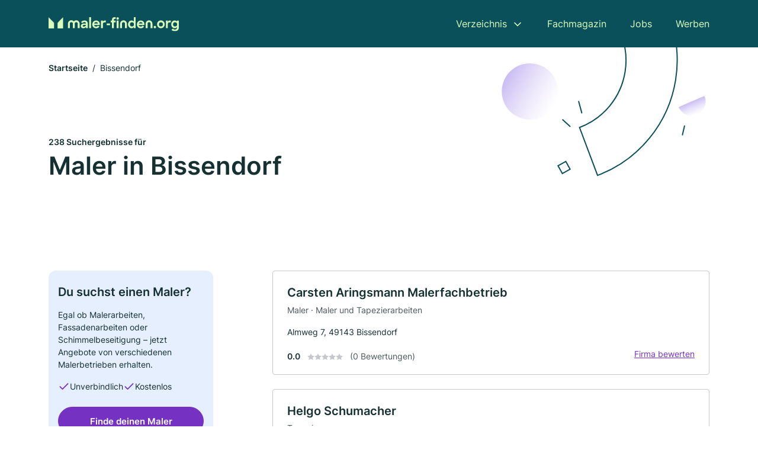

--- FILE ---
content_type: text/html; charset=utf-8
request_url: https://www.maler-finden.org/bissendorf
body_size: 10383
content:
<!DOCTYPE html><html lang="de"><head><meta charset="utf-8"><meta http-equiv="X-UA-Compatible" content="IE=edge,chrome=1"><meta name="viewport" content="width=device-width, initial-scale=1, shrink-to-fit=no"><title>✅ Maler und Tapezierer in Bissendorf ► 238 Top Maler</title><meta name="description" content="Top Maler und Tapezierer in Bissendorf  finden - mit echten Bewertungen ★ und Kontaktdaten ☎. Jetzt Suche starten!"><link rel="preconnect" href="https://cdn.consentmanager.net"><link rel="preconnect" href="https://cdn.firmenweb.de"><link rel="preconnect" href="https://img.firmenweb.de"><link rel="preconnect" href="https://traffic.firmenweb.de"><link rel="preconnect" href="https://traffic.pages24.io"><meta property="og:type" content="website"><meta property="og:locale" content="de_DE"><meta property="og:title" content="✅ Maler und Tapezierer in Bissendorf ► 238 Top Maler"><meta property="og:description" content="Top Maler und Tapezierer in Bissendorf  finden - mit echten Bewertungen ★ und Kontaktdaten ☎. Jetzt Suche starten!"><meta property="og:site_name" content="✅ Maler und Tapezierer in Bissendorf ► 238 Top Maler"><meta property="og:url" content=""><meta property="og:image" content=""><meta name="twitter:card" content="summary"><meta name="twitter:site" content="@"><meta name="twitter:title" content="✅ Maler und Tapezierer in Bissendorf ► 238 Top Maler"><meta name="twitter:description" content="Top Maler und Tapezierer in Bissendorf  finden - mit echten Bewertungen ★ und Kontaktdaten ☎. Jetzt Suche starten!"><meta name="twitter:image" content=""><link rel="shortcut icon" href="https://cdn.firmenweb.de/assets/maler-finden.org/favicon.ico" type="image/x-icon"><link rel="stylesheet" type="text/css" href="/css/style-BD3CI2F3.css"></head><body><header class="page-header" role="banner"><div class="container"><nav aria-label="Hauptnavigation"><a class="logo" href="/" aria-label="Zur Startseite von Maler-finden.org" data-dark="https://cdn.firmenweb.de/assets/maler-finden.org/logo.svg" data-light="https://cdn.firmenweb.de/assets/maler-finden.org/logo/secondary.svg"><img src="https://cdn.firmenweb.de/assets/maler-finden.org/logo.svg" alt="Maler-finden.org Logo"></a><ul class="navigate" role="menubar"><li class="dropdown" id="directory-dropdown"><button role="menuitem" aria-haspopup="true" aria-expanded="false" aria-controls="directory-menu">Verzeichnis</button><ul id="directory-menu" role="menu"><li role="none"><a href="/staedte" role="menuitem">Alle Städte</a></li><li role="none"><a href="/deutschland" role="menuitem">Alle Firmen</a></li></ul></li><li role="none"><a href="/magazin" role="menuitem">Fachmagazin</a></li><li role="none"><a href="/jobs" role="menuitem">Jobs</a></li><li role="none"><a href="/werben" role="menuitem">Werben</a></li></ul><div class="search-icon" role="button" tabindex="0" aria-label="Suche öffnen"><svg xmlns="http://www.w3.org/2000/svg" width="18" height="18" viewBox="0 0 24 24" fill="none" stroke="currentColor" stroke-width="2" stroke-linecap="round" stroke-linejoin="round" class="feather feather-search"><circle cx="11" cy="11" r="8"></circle><line x1="21" y1="21" x2="16.65" y2="16.65"></line></svg></div><div class="menu-icon" role="button" tabindex="0" aria-expanded="false" aria-label="Menü öffnen"><span></span></div></nav><div class="mobile-nav"></div><div class="search-nav"><button class="btn-close s-close" tabindex="0" type="button" aria-label="Schließen"><svg xmlns="http://www.w3.org/2000/svg" width="35" height="35" viewBox="0 0 24 24" fill="none" stroke="#0a505b" stroke-width="2" stroke-linecap="round" stroke-linejoin="round" class="feather feather-x"><line x1="18" y1="6" x2="6" y2="18"></line><line x1="6" y1="6" x2="18" y2="18"></line></svg></button><form class="form-search"><div class="select-icon"><svg xmlns="http://www.w3.org/2000/svg" width="16" height="16" viewBox="0 0 24 24" fill="none" stroke="currentColor" stroke-width="2" stroke-linecap="round" stroke-linejoin="round" class="feather feather-search" aria-hidden="true" focusable="false"><circle cx="11" cy="11" r="8"></circle><line x1="21" y1="21" x2="16.65" y2="16.65"></line></svg><label class="visually-hidden" for="keyword-select-layout">Keyword auswählen</label><select class="autocomplete-keywords" id="keyword-select-layout"><option value="maler">Maler</option><option value="maler-und-tapezierarbeiten">Maler und Tapezierarbeiten</option><option value="tapezierer">Tapezierer</option><option value="glasarbeiten">Glasarbeiten</option><option value="fassadenarbeiten">Fassadenarbeiten</option><option value="bodenleger">Bodenleger</option><option value="schimmelsanierung">Schimmelsanierung</option><option value="daemmung">Dämmung</option><option value="verputzarbeiten">Verputzarbeiten</option><option value="trockenbau">Trockenbau</option><option value="renovierung">Renovierung</option><option value="altbausanierung">Altbausanierung</option><option value="fliesenleger">Fliesenleger</option><option value="innenausbau">Innenausbau</option><option value="bauunternehmen">Bauunternehmen</option><option value="sanierungen">Sanierungen</option><option value="lackierer">Lackierer</option><option value="reinigungsfirma">Reinigungsfirma</option><option value="entruempelung">Entrümpelung</option><option value="hausmeisterservice">Hausmeisterservice</option></select></div><div class="input-icon"><svg xmlns="http://www.w3.org/2000/svg" width="16" height="16" viewBox="0 0 24 24" fill="none" stroke="currentColor" stroke-width="2" stroke-linecap="round" stroke-linejoin="round" class="feather feather-map-pin" aria-hidden="true" focusable="false"><path d="M21 10c0 7-9 13-9 13s-9-6-9-13a9 9 0 0 1 18 0z"></path><circle cx="12" cy="10" r="3"></circle></svg><label class="visually-hidden" for="location-input-layout">Suche nach Ort</label><input class="autocomplete-locations" id="location-input-layout" type="search" autocorrect="off" autocomplete="off" autocapitalize="off"></div><button type="submit">Suchen</button></form></div></div></header><div class="spacer"></div><main><div class="page-search"><script type="application/ld+json">{"@context":"https://schema.org","@type":"CollectionPage","mainEntity":{"@type":"ItemList","name":"✅ Maler und Tapezierer in Bissendorf ► 238 Top Maler","itemListElement":[{"@type":"ListItem","position":1,"url":"https://www.maler-finden.org/bissendorf/carsten-aringsmann-malerfachbetrieb-aYDL2Q.html","item":{"@context":"https://schema.org","@type":"HousePainter","name":"Carsten Aringsmann Malerfachbetrieb","url":"https://www.maler-finden.org/bissendorf/carsten-aringsmann-malerfachbetrieb-aYDL2Q.html","address":{"@type":"PostalAddress","streetAddress":"Almweg 7","addressLocality":"Bissendorf","postalCode":"49143","addressCountry":"Deutschland"},"geo":{"@type":"GeoCoordinates","latitude":52.245608,"longitude":8.1515126},"potentialAction":{"@type":"ReviewAction","target":{"@type":"EntryPoint","urlTemplate":"https://www.maler-finden.org/bissendorf/carsten-aringsmann-malerfachbetrieb-aYDL2Q.html#bewertung"}},"sameAs":[],"telephone":"+495402690187","faxNumber":"+4954026414847","openingHoursSpecification":[],"hasOfferCatalog":{"@type":"OfferCatalog","name":"Carsten Aringsmann Malerfachbetrieb","itemListElement":[{"@type":"Offer","itemOffered":{"@type":"Service","name":"Maler","identifier":"maler"}},{"@type":"Offer","itemOffered":{"@type":"Service","name":"Maler und Tapezierarbeiten","identifier":"maler-und-tapezierarbeiten"}}]}}},{"@type":"ListItem","position":2,"url":"https://www.maler-finden.org/bissendorf/helgo-schumacher-6047639.html","item":{"@context":"https://schema.org","@type":"HousePainter","name":"Helgo Schumacher","url":"https://www.maler-finden.org/bissendorf/helgo-schumacher-6047639.html","address":{"@type":"PostalAddress","streetAddress":"Schledehausener Straße 36","addressLocality":"Bissendorf, Kreis Osnabrück","postalCode":"49143","addressCountry":"Deutschland"},"geo":{"@type":"GeoCoordinates","latitude":52.2797649,"longitude":8.1993652},"potentialAction":{"@type":"ReviewAction","target":{"@type":"EntryPoint","urlTemplate":"https://www.maler-finden.org/bissendorf/helgo-schumacher-6047639.html#bewertung"}},"sameAs":[],"telephone":"05402/8420","faxNumber":"05402/983950","openingHoursSpecification":[],"hasOfferCatalog":{"@type":"OfferCatalog","name":"Helgo Schumacher","itemListElement":[{"@type":"Offer","itemOffered":{"@type":"Service","name":"Tapezierer","identifier":"tapezierer"}}]}}},{"@type":"ListItem","position":3,"url":"https://www.maler-finden.org/bissendorf/malermeister-wischmeier-gmbh-aXmSm4.html","item":{"@context":"https://schema.org","@type":"HousePainter","name":"Malermeister Wischmeier GmbH","url":"https://www.maler-finden.org/bissendorf/malermeister-wischmeier-gmbh-aXmSm4.html","address":{"@type":"PostalAddress","streetAddress":"Kammweg 1","addressLocality":"Bissendorf","postalCode":"49143","addressCountry":"Deutschland"},"geo":{"@type":"GeoCoordinates","latitude":52.2832359,"longitude":8.2034723},"potentialAction":{"@type":"ReviewAction","target":{"@type":"EntryPoint","urlTemplate":"https://www.maler-finden.org/bissendorf/malermeister-wischmeier-gmbh-aXmSm4.html#bewertung"}},"sameAs":[],"telephone":"+4954025203","faxNumber":"+495402641695","openingHoursSpecification":[],"hasOfferCatalog":{"@type":"OfferCatalog","name":"Malermeister Wischmeier GmbH","itemListElement":[{"@type":"Offer","itemOffered":{"@type":"Service","name":"Maler","identifier":"maler"}},{"@type":"Offer","itemOffered":{"@type":"Service","name":"Maler und Tapezierarbeiten","identifier":"maler-und-tapezierarbeiten"}}]}}},{"@type":"ListItem","position":4,"url":"https://www.maler-finden.org/bissendorf/franz-blinde-6289224.html","item":{"@context":"https://schema.org","@type":"HousePainter","name":"Franz Blinde","url":"https://www.maler-finden.org/bissendorf/franz-blinde-6289224.html","address":{"@type":"PostalAddress","streetAddress":"Wulftener Straße 6","addressLocality":"Bissendorf, Kreis Osnabrück","postalCode":"49143","addressCountry":"Deutschland"},"geo":{"@type":"GeoCoordinates","latitude":52.2824099,"longitude":8.2404585},"potentialAction":{"@type":"ReviewAction","target":{"@type":"EntryPoint","urlTemplate":"https://www.maler-finden.org/bissendorf/franz-blinde-6289224.html#bewertung"}},"sameAs":[],"telephone":"05402/8175","faxNumber":"05402/983116","openingHoursSpecification":[],"hasOfferCatalog":{"@type":"OfferCatalog","name":"Franz Blinde","itemListElement":[{"@type":"Offer","itemOffered":{"@type":"Service","name":"Tapezierer","identifier":"tapezierer"}},{"@type":"Offer","itemOffered":{"@type":"Service","name":"Maler","identifier":"maler"}},{"@type":"Offer","itemOffered":{"@type":"Service","name":"Maler und Tapezierarbeiten","identifier":"maler-und-tapezierarbeiten"}}]}}},{"@type":"ListItem","position":5,"url":"https://www.maler-finden.org/bissendorf/ober-grefenkaemper-ug-co-kg-aXmSm3.html","item":{"@context":"https://schema.org","@type":"HousePainter","name":"Ober-Grefenkämper UG & Co. KG","url":"https://www.maler-finden.org/bissendorf/ober-grefenkaemper-ug-co-kg-aXmSm3.html","address":{"@type":"PostalAddress","streetAddress":"Neue Str. 32","addressLocality":"Bissendorf","postalCode":"49143","addressCountry":"Deutschland"},"geo":{"@type":"GeoCoordinates","latitude":52.281321,"longitude":8.2455322},"potentialAction":{"@type":"ReviewAction","target":{"@type":"EntryPoint","urlTemplate":"https://www.maler-finden.org/bissendorf/ober-grefenkaemper-ug-co-kg-aXmSm3.html#bewertung"}},"sameAs":[],"telephone":"+4954028684","faxNumber":"+4954027209","openingHoursSpecification":[],"hasOfferCatalog":{"@type":"OfferCatalog","name":"Ober-Grefenkämper UG & Co. KG","itemListElement":[{"@type":"Offer","itemOffered":{"@type":"Service","name":"Maler","identifier":"maler"}},{"@type":"Offer","itemOffered":{"@type":"Service","name":"Maler und Tapezierarbeiten","identifier":"maler-und-tapezierarbeiten"}}]}}},{"@type":"ListItem","position":6,"url":"https://www.maler-finden.org/osnabrueck/erwin-kraemer-malermeister-gmbh-co-kg-486267.html","item":{"@context":"https://schema.org","@type":"HousePainter","name":"Erwin Krämer Malermeister GmbH & Co. KG","url":"https://www.maler-finden.org/osnabrueck/erwin-kraemer-malermeister-gmbh-co-kg-486267.html","address":{"@type":"PostalAddress","streetAddress":"Nordstr. 10","addressLocality":"Osnabrück","postalCode":"49086","addressCountry":"Deutschland"},"geo":{"@type":"GeoCoordinates","latitude":52.232709,"longitude":8.1126923},"potentialAction":{"@type":"ReviewAction","target":{"@type":"EntryPoint","urlTemplate":"https://www.maler-finden.org/osnabrueck/erwin-kraemer-malermeister-gmbh-co-kg-486267.html#bewertung"}},"sameAs":[],"telephone":"+4954137307","faxNumber":"+49541388729","openingHoursSpecification":[],"hasOfferCatalog":{"@type":"OfferCatalog","name":"Erwin Krämer Malermeister GmbH & Co. KG","itemListElement":[{"@type":"Offer","itemOffered":{"@type":"Service","name":"Glasarbeiten","identifier":"glasarbeiten"}},{"@type":"Offer","itemOffered":{"@type":"Service","name":"Maler","identifier":"maler"}},{"@type":"Offer","itemOffered":{"@type":"Service","name":"Maler und Tapezierarbeiten","identifier":"maler-und-tapezierarbeiten"}}]}}},{"@type":"ListItem","position":7,"url":"https://www.maler-finden.org/osnabrueck/manfred-kowaljow-486242.html","item":{"@context":"https://schema.org","@type":"HousePainter","name":"Manfred Kowaljow","url":"https://www.maler-finden.org/osnabrueck/manfred-kowaljow-486242.html","address":{"@type":"PostalAddress","streetAddress":"Holsten-Mündruper-Straße 18","addressLocality":"Osnabrück","postalCode":"49086","addressCountry":"Deutschland"},"geo":{"@type":"GeoCoordinates","latitude":52.232709,"longitude":8.1126923},"potentialAction":{"@type":"ReviewAction","target":{"@type":"EntryPoint","urlTemplate":"https://www.maler-finden.org/osnabrueck/manfred-kowaljow-486242.html#bewertung"}},"sameAs":[],"telephone":"0541/389879","faxNumber":"0541/389287","openingHoursSpecification":[],"hasOfferCatalog":{"@type":"OfferCatalog","name":"Manfred Kowaljow","itemListElement":[{"@type":"Offer","itemOffered":{"@type":"Service","name":"Glasarbeiten","identifier":"glasarbeiten"}},{"@type":"Offer","itemOffered":{"@type":"Service","name":"Tapezierer","identifier":"tapezierer"}}]}}},{"@type":"ListItem","position":8,"url":"https://www.maler-finden.org/osnabrueck/horst-beckers-6570767.html","item":{"@context":"https://schema.org","@type":"HousePainter","name":"Horst Beckers","url":"https://www.maler-finden.org/osnabrueck/horst-beckers-6570767.html","address":{"@type":"PostalAddress","streetAddress":"Hasewinkel 13","addressLocality":"Osnabrück","postalCode":"49086","addressCountry":"Deutschland"},"geo":{"@type":"GeoCoordinates","latitude":52.2662079,"longitude":8.1273308},"potentialAction":{"@type":"ReviewAction","target":{"@type":"EntryPoint","urlTemplate":"https://www.maler-finden.org/osnabrueck/horst-beckers-6570767.html#bewertung"}},"sameAs":[],"telephone":"0541/37676","faxNumber":"0541/3890971","openingHoursSpecification":[],"hasOfferCatalog":{"@type":"OfferCatalog","name":"Horst Beckers","itemListElement":[{"@type":"Offer","itemOffered":{"@type":"Service","name":"Tapezierer","identifier":"tapezierer"}}]}}},{"@type":"ListItem","position":9,"url":"https://www.maler-finden.org/osnabrueck/heinrich-feldmann-gmbh-6454016.html","item":{"@context":"https://schema.org","@type":"HousePainter","name":"Heinrich Feldmann GmbH","url":"https://www.maler-finden.org/osnabrueck/heinrich-feldmann-gmbh-6454016.html","address":{"@type":"PostalAddress","streetAddress":"Königsfeld 14","addressLocality":"Osnabrück","postalCode":"49086","addressCountry":"Deutschland"},"geo":{"@type":"GeoCoordinates","latitude":52.2663153,"longitude":8.1225162},"potentialAction":{"@type":"ReviewAction","target":{"@type":"EntryPoint","urlTemplate":"https://www.maler-finden.org/osnabrueck/heinrich-feldmann-gmbh-6454016.html#bewertung"}},"sameAs":[],"telephone":"+49541384878","faxNumber":"+49541386917","openingHoursSpecification":[],"hasOfferCatalog":{"@type":"OfferCatalog","name":"Heinrich Feldmann GmbH","itemListElement":[{"@type":"Offer","itemOffered":{"@type":"Service","name":"Tapezierer","identifier":"tapezierer"}},{"@type":"Offer","itemOffered":{"@type":"Service","name":"Maler","identifier":"maler"}},{"@type":"Offer","itemOffered":{"@type":"Service","name":"Maler und Tapezierarbeiten","identifier":"maler-und-tapezierarbeiten"}},{"@type":"Offer","itemOffered":{"@type":"Service","name":"Bodenleger","identifier":"bodenleger"}},{"@type":"Offer","itemOffered":{"@type":"Service","name":"Fassadenarbeiten","identifier":"fassadenarbeiten"}},{"@type":"Offer","itemOffered":{"@type":"Service","name":"Schimmelsanierung","identifier":"schimmelsanierung"}},{"@type":"Offer","itemOffered":{"@type":"Service","name":"Dämmung","identifier":"daemmung"}}]}}},{"@type":"ListItem","position":10,"url":"https://www.maler-finden.org/hilter/birkemeyer-malermeister-gmbh-co-kg-487566.html","item":{"@context":"https://schema.org","@type":"HousePainter","name":"Birkemeyer Malermeister GmbH & Co. KG","url":"https://www.maler-finden.org/hilter/birkemeyer-malermeister-gmbh-co-kg-487566.html","address":{"@type":"PostalAddress","streetAddress":"Gewerbepark Ebbendorf 1","addressLocality":"Hilter","postalCode":"49176","addressCountry":"Deutschland"},"geo":{"@type":"GeoCoordinates","latitude":52.190242,"longitude":8.184516},"potentialAction":{"@type":"ReviewAction","target":{"@type":"EntryPoint","urlTemplate":"https://www.maler-finden.org/hilter/birkemeyer-malermeister-gmbh-co-kg-487566.html#bewertung"}},"sameAs":[],"telephone":"+4954094325","faxNumber":"+4954091204","openingHoursSpecification":[],"hasOfferCatalog":{"@type":"OfferCatalog","name":"Birkemeyer Malermeister GmbH & Co. KG","itemListElement":[{"@type":"Offer","itemOffered":{"@type":"Service","name":"Glasarbeiten","identifier":"glasarbeiten"}},{"@type":"Offer","itemOffered":{"@type":"Service","name":"Maler","identifier":"maler"}},{"@type":"Offer","itemOffered":{"@type":"Service","name":"Maler und Tapezierarbeiten","identifier":"maler-und-tapezierarbeiten"}}]}}},{"@type":"ListItem","position":11,"url":"https://www.maler-finden.org/georgsmarienhuette/ansgar-schriever-malerfachbetrieb-aYCm7m.html","item":{"@context":"https://schema.org","@type":"HousePainter","name":"Ansgar Schriever Malerfachbetrieb","url":"https://www.maler-finden.org/georgsmarienhuette/ansgar-schriever-malerfachbetrieb-aYCm7m.html","address":{"@type":"PostalAddress","streetAddress":"Klosterstr. 2","addressLocality":"Georgsmarienhütte","postalCode":"49124","addressCountry":"Deutschland"},"geo":{"@type":"GeoCoordinates","latitude":52.2025832,"longitude":8.112055699999999},"potentialAction":{"@type":"ReviewAction","target":{"@type":"EntryPoint","urlTemplate":"https://www.maler-finden.org/georgsmarienhuette/ansgar-schriever-malerfachbetrieb-aYCm7m.html#bewertung"}},"sameAs":[],"telephone":"05401 5547","faxNumber":"05401 43929","openingHoursSpecification":[],"hasOfferCatalog":{"@type":"OfferCatalog","name":"Ansgar Schriever Malerfachbetrieb","itemListElement":[{"@type":"Offer","itemOffered":{"@type":"Service","name":"Maler","identifier":"maler"}},{"@type":"Offer","itemOffered":{"@type":"Service","name":"Maler und Tapezierarbeiten","identifier":"maler-und-tapezierarbeiten"}}]}}},{"@type":"ListItem","position":12,"url":"https://www.maler-finden.org/georgsmarienhuette/malergeschaeft-kroesche-486687.html","item":{"@context":"https://schema.org","@type":"HousePainter","name":"Malergeschäft Krösche","url":"https://www.maler-finden.org/georgsmarienhuette/malergeschaeft-kroesche-486687.html","address":{"@type":"PostalAddress","streetAddress":"Alte Poststraße 3","addressLocality":"Georgsmarienhütte","postalCode":"49124","addressCountry":"Deutschland"},"geo":{"@type":"GeoCoordinates","latitude":52.2017645,"longitude":8.1087814},"potentialAction":{"@type":"ReviewAction","target":{"@type":"EntryPoint","urlTemplate":"https://www.maler-finden.org/georgsmarienhuette/malergeschaeft-kroesche-486687.html#bewertung"}},"sameAs":[],"telephone":"05401/5236","faxNumber":"05401/44592","openingHoursSpecification":[],"hasOfferCatalog":{"@type":"OfferCatalog","name":"Malergeschäft Krösche","itemListElement":[{"@type":"Offer","itemOffered":{"@type":"Service","name":"Glasarbeiten","identifier":"glasarbeiten"}}]}}},{"@type":"ListItem","position":13,"url":"https://www.maler-finden.org/georgsmarienhuette/hubert-spreckelmeyer-5447962.html","item":{"@context":"https://schema.org","@type":"HousePainter","name":"Hubert Spreckelmeyer","url":"https://www.maler-finden.org/georgsmarienhuette/hubert-spreckelmeyer-5447962.html","address":{"@type":"PostalAddress","streetAddress":"Alte Poststraße 3","addressLocality":"Georgsmarienhütte","postalCode":"49124","addressCountry":"Deutschland"},"geo":{"@type":"GeoCoordinates","latitude":52.2017645,"longitude":8.1087814},"potentialAction":{"@type":"ReviewAction","target":{"@type":"EntryPoint","urlTemplate":"https://www.maler-finden.org/georgsmarienhuette/hubert-spreckelmeyer-5447962.html#bewertung"}},"sameAs":[],"telephone":"05401/5236","faxNumber":"05401/44592","openingHoursSpecification":[],"hasOfferCatalog":{"@type":"OfferCatalog","name":"Hubert Spreckelmeyer","itemListElement":[{"@type":"Offer","itemOffered":{"@type":"Service","name":"Tapezierer","identifier":"tapezierer"}}]}}},{"@type":"ListItem","position":14,"url":"https://www.maler-finden.org/osnabrueck/hgh-sanierungsbetrieb-aVvG3p.html","item":{"@context":"https://schema.org","@type":"HousePainter","name":"HGH Sanierungsbetrieb","url":"https://www.maler-finden.org/osnabrueck/hgh-sanierungsbetrieb-aVvG3p.html","address":{"@type":"PostalAddress","streetAddress":"Am Huxmühlenbach 7","addressLocality":"Osnabrück","postalCode":"49084","addressCountry":"Deutschland"},"geo":{"@type":"GeoCoordinates","latitude":52.2607933,"longitude":8.0910803},"potentialAction":{"@type":"ReviewAction","target":{"@type":"EntryPoint","urlTemplate":"https://www.maler-finden.org/osnabrueck/hgh-sanierungsbetrieb-aVvG3p.html#bewertung"}},"sameAs":[],"telephone":"+4954026079387","openingHoursSpecification":[]}},{"@type":"ListItem","position":15,"url":"https://www.maler-finden.org/osnabrueck/schmidt-raumgestaltung-aVvG3q.html","item":{"@context":"https://schema.org","@type":"HousePainter","name":"Schmidt Raumgestaltung","url":"https://www.maler-finden.org/osnabrueck/schmidt-raumgestaltung-aVvG3q.html","address":{"@type":"PostalAddress","streetAddress":"Strothmannsweg 9a","addressLocality":"Osnabrück","postalCode":"49086","addressCountry":"Deutschland"},"geo":{"@type":"GeoCoordinates","latitude":52.2796579,"longitude":8.114868099999999},"potentialAction":{"@type":"ReviewAction","target":{"@type":"EntryPoint","urlTemplate":"https://www.maler-finden.org/osnabrueck/schmidt-raumgestaltung-aVvG3q.html#bewertung"}},"sameAs":[],"telephone":"+4917699047822","openingHoursSpecification":[]}},{"@type":"ListItem","position":16,"url":"https://www.maler-finden.org/osnabrueck/malerfachbetrieb-schuette-gmbh-aVvG3j.html","item":{"@context":"https://schema.org","@type":"HousePainter","name":"Malerfachbetrieb Schütte GmbH","url":"https://www.maler-finden.org/osnabrueck/malerfachbetrieb-schuette-gmbh-aVvG3j.html","address":{"@type":"PostalAddress","streetAddress":"Albert-Brickwedde-Straße 8","addressLocality":"Osnabrück","postalCode":"49084","addressCountry":"Deutschland"},"geo":{"@type":"GeoCoordinates","latitude":52.26203,"longitude":8.087119999999999},"potentialAction":{"@type":"ReviewAction","target":{"@type":"EntryPoint","urlTemplate":"https://www.maler-finden.org/osnabrueck/malerfachbetrieb-schuette-gmbh-aVvG3j.html#bewertung"}},"sameAs":[],"telephone":"+495415062860","faxNumber":"+495415062855","openingHoursSpecification":[],"hasOfferCatalog":{"@type":"OfferCatalog","name":"Malerfachbetrieb Schütte GmbH","itemListElement":[{"@type":"Offer","itemOffered":{"@type":"Service","name":"Maler","identifier":"maler"}},{"@type":"Offer","itemOffered":{"@type":"Service","name":"Maler und Tapezierarbeiten","identifier":"maler-und-tapezierarbeiten"}}]}}},{"@type":"ListItem","position":17,"url":"https://www.maler-finden.org/osnabrueck/obm-24-gmbh-aYClO7.html","item":{"@context":"https://schema.org","@type":"HousePainter","name":"OBM 24 GmbH","url":"https://www.maler-finden.org/osnabrueck/obm-24-gmbh-aYClO7.html","address":{"@type":"PostalAddress","streetAddress":"Bergerort 16","addressLocality":"Osnabrück","postalCode":"49086","addressCountry":"Deutschland"},"geo":{"@type":"GeoCoordinates","latitude":52.28209,"longitude":8.1154809},"potentialAction":{"@type":"ReviewAction","target":{"@type":"EntryPoint","urlTemplate":"https://www.maler-finden.org/osnabrueck/obm-24-gmbh-aYClO7.html#bewertung"}},"sameAs":[],"telephone":"0541 18565393","openingHoursSpecification":[],"hasOfferCatalog":{"@type":"OfferCatalog","name":"OBM 24 GmbH","itemListElement":[{"@type":"Offer","itemOffered":{"@type":"Service","name":"Maler","identifier":"maler"}},{"@type":"Offer","itemOffered":{"@type":"Service","name":"Maler und Tapezierarbeiten","identifier":"maler-und-tapezierarbeiten"}}]}}},{"@type":"ListItem","position":18,"url":"https://www.maler-finden.org/georgsmarienhuette/maler-tiesmeyer-gmbh-486643.html","item":{"@context":"https://schema.org","@type":"HousePainter","name":"Maler Tiesmeyer GmbH","url":"https://www.maler-finden.org/georgsmarienhuette/maler-tiesmeyer-gmbh-486643.html","address":{"@type":"PostalAddress","streetAddress":"Alte Heerstr. 21","addressLocality":"Georgsmarienhütte","postalCode":"49124","addressCountry":"Deutschland"},"geo":{"@type":"GeoCoordinates","latitude":52.2135215,"longitude":8.0825504},"potentialAction":{"@type":"ReviewAction","target":{"@type":"EntryPoint","urlTemplate":"https://www.maler-finden.org/georgsmarienhuette/maler-tiesmeyer-gmbh-486643.html#bewertung"}},"sameAs":[],"telephone":"+4954018386666","faxNumber":"+495401869922","openingHoursSpecification":[],"hasOfferCatalog":{"@type":"OfferCatalog","name":"Maler Tiesmeyer GmbH","itemListElement":[{"@type":"Offer","itemOffered":{"@type":"Service","name":"Glasarbeiten","identifier":"glasarbeiten"}},{"@type":"Offer","itemOffered":{"@type":"Service","name":"Tapezierer","identifier":"tapezierer"}},{"@type":"Offer","itemOffered":{"@type":"Service","name":"Maler","identifier":"maler"}},{"@type":"Offer","itemOffered":{"@type":"Service","name":"Maler und Tapezierarbeiten","identifier":"maler-und-tapezierarbeiten"}}]}}},{"@type":"ListItem","position":19,"url":"https://www.maler-finden.org/osnabrueck/plameco-spanndecken-osnabrueck-aVvG3l.html","item":{"@context":"https://schema.org","@type":"HousePainter","name":"Plameco Spanndecken Osnabrück","url":"https://www.maler-finden.org/osnabrueck/plameco-spanndecken-osnabrueck-aVvG3l.html","address":{"@type":"PostalAddress","streetAddress":"Hannoversche Str. 95a","addressLocality":"Osnabrück","postalCode":"49084","addressCountry":"Deutschland"},"geo":{"@type":"GeoCoordinates","latitude":52.2591975,"longitude":8.0832447},"potentialAction":{"@type":"ReviewAction","target":{"@type":"EntryPoint","urlTemplate":"https://www.maler-finden.org/osnabrueck/plameco-spanndecken-osnabrueck-aVvG3l.html#bewertung"}},"sameAs":[],"telephone":"+495409403800","openingHoursSpecification":[]}},{"@type":"ListItem","position":20,"url":"https://www.maler-finden.org/georgsmarienhuette/vogelsang-486705.html","item":{"@context":"https://schema.org","@type":"HousePainter","name":"Malerhandwerk Vogelsang","url":"https://www.maler-finden.org/georgsmarienhuette/vogelsang-486705.html","address":{"@type":"PostalAddress","streetAddress":"Raiffeisenstr. 19","addressLocality":"Georgsmarienhütte","postalCode":"49124","addressCountry":"Deutschland"},"geo":{"@type":"GeoCoordinates","latitude":52.2217377,"longitude":8.0765875},"potentialAction":{"@type":"ReviewAction","target":{"@type":"EntryPoint","urlTemplate":"https://www.maler-finden.org/georgsmarienhuette/vogelsang-486705.html#bewertung"}},"sameAs":[],"telephone":"+4954015549","faxNumber":"+4954015815","openingHoursSpecification":[],"hasOfferCatalog":{"@type":"OfferCatalog","name":"Malerhandwerk Vogelsang","itemListElement":[{"@type":"Offer","itemOffered":{"@type":"Service","name":"Glasarbeiten","identifier":"glasarbeiten"}}]}}}]}}</script><header><div class="container"><div class="decorative-svg" aria-hidden="true"><svg xmlns="http://www.w3.org/2000/svg" width="348" height="220"><defs><linearGradient id="b" x1=".5" x2=".5" y2="1" gradientUnits="objectBoundingBox"><stop offset="0" stop-color="#cabcf3"/><stop offset="1" stop-color="#fff" stop-opacity=".604"/></linearGradient><clipPath id="a"><path data-name="Rectangle 3310" transform="translate(798 80)" fill="none" stroke="#707070" d="M0 0h348v220H0z"/></clipPath></defs><g data-name="Mask Group 14359" transform="translate(-798 -80)" clip-path="url(#a)"><g data-name="Group 22423" transform="rotate(165.02 874.682 272.94)"><path data-name="Path 15020" d="M47.622 16.8a23.657 23.657 0 0 1-23.811 23.807C9.759 40.411 0 29.872 0 16.8c1.19-.106 47.473-.431 47.622 0Z" transform="rotate(172 307.555 182.771)" fill="url(#b)"/><path data-name="Line 817" fill="none" stroke="#0a505b" stroke-linecap="round" stroke-linejoin="round" stroke-width="2" d="m795.764 356.904-.053-19.918"/><path data-name="Line 818" fill="none" stroke="#0a505b" stroke-linecap="round" stroke-linejoin="round" stroke-width="2" d="m829.784 334.186-8.987-14.086"/><path data-name="Line 822" fill="none" stroke="#0a505b" stroke-linecap="round" stroke-linejoin="round" stroke-width="2" d="m633.804 270.827 7.276-13.579"/><path data-name="Path 15022" d="M628.065 350.2a207.307 207.307 0 0 0 22.517 207.394l69.559-51.25a121 121 0 0 1 85.573-192.2l-8.458-85.986A207.307 207.307 0 0 0 628.066 350.2" fill="none" stroke="#0a505b" stroke-width="2"/><g data-name="Rectangle 2717" fill="none" stroke="#0a505b" stroke-width="2"><path stroke="none" d="m858.727 261.827-16.495 4.113-4.113-16.495 16.495-4.113z"/><path d="m857.515 261.099-14.555 3.628-3.628-14.554 14.554-3.629z"/></g><circle data-name="Ellipse 374" cx="47.498" cy="47.498" r="47.498" transform="rotate(135 387.366 391.581)" fill="url(#b)"/></g></g></svg>
</div><nav aria-label="Brotkrumen"><ol class="breadcrumb"><li class="breadcrumb-item"><a href="https://www.maler-finden.org">Startseite</a></li><li class="breadcrumb-item active" aria-current="page">Bissendorf</li></ol></nav><script type="application/ld+json">{
    "@context": "https://schema.org",
    "@type": "BreadcrumbList",
    "itemListElement": [{"@type":"ListItem","position":1,"name":"Startseite","item":"https://www.maler-finden.org"},{"@type":"ListItem","position":2,"name":"Bissendorf","item":"https://www.maler-finden.org/bissendorf"}]
}</script><h1><small>238 Suchergebnisse für </small><br>Maler in Bissendorf</h1><div class="callout-sm-mobile"><div class="block-callout-sm"><h2 class="title">Du suchst einen Maler?</h2><p class="txt">Egal ob Malerarbeiten, Fassadenarbeiten oder Schimmelbeseitigung – jetzt Angebote von verschiedenen Malerbetrieben erhalten.</p><ul class="facts"><li><svg xmlns="http://www.w3.org/2000/svg" width="24" height="24" viewBox="0 0 24 24" fill="none" stroke="currentColor" stroke-width="2" stroke-linecap="round" stroke-linejoin="round" class="feather feather-check" aria-hidden="true" focusable="false"><polyline points="20 6 9 17 4 12"></polyline></svg><span>Unverbindlich</span></li><li><svg xmlns="http://www.w3.org/2000/svg" width="24" height="24" viewBox="0 0 24 24" fill="none" stroke="currentColor" stroke-width="2" stroke-linecap="round" stroke-linejoin="round" class="feather feather-check" aria-hidden="true" focusable="false"><polyline points="20 6 9 17 4 12"></polyline></svg><span>Kostenlos</span></li></ul><button class="btn btn-primary" type="button" data-klickstrecke="https://klickstrecke.digitaleseiten.de/maler?partner=firmenweb&amp;source=https%3A%2F%2Fwww.maler-finden.org%2Fbissendorf" aria-label="Jetzt anfragen">Finde deinen Maler</button></div></div></div></header><div class="filter-spec-mobile"></div><div class="container"><div class="search-results"><aside class="filters" role="complementary" aria-label="Filteroptionen"><div class="block-callout-sm"><h2 class="title">Du suchst einen Maler?</h2><p class="txt">Egal ob Malerarbeiten, Fassadenarbeiten oder Schimmelbeseitigung – jetzt Angebote von verschiedenen Malerbetrieben erhalten.</p><ul class="facts"><li><svg xmlns="http://www.w3.org/2000/svg" width="24" height="24" viewBox="0 0 24 24" fill="none" stroke="currentColor" stroke-width="2" stroke-linecap="round" stroke-linejoin="round" class="feather feather-check" aria-hidden="true" focusable="false"><polyline points="20 6 9 17 4 12"></polyline></svg><span>Unverbindlich</span></li><li><svg xmlns="http://www.w3.org/2000/svg" width="24" height="24" viewBox="0 0 24 24" fill="none" stroke="currentColor" stroke-width="2" stroke-linecap="round" stroke-linejoin="round" class="feather feather-check" aria-hidden="true" focusable="false"><polyline points="20 6 9 17 4 12"></polyline></svg><span>Kostenlos</span></li></ul><button class="btn btn-primary" type="button" data-klickstrecke="https://klickstrecke.digitaleseiten.de/maler?partner=firmenweb&amp;source=https%3A%2F%2Fwww.maler-finden.org%2Fbissendorf" aria-label="Jetzt anfragen">Finde deinen Maler</button></div><div class="filter"><h2 class="h4 title">Suchen</h2><form class="form-search"><div class="input-icon"><svg xmlns="http://www.w3.org/2000/svg" width="16" height="16" viewBox="0 0 24 24" fill="none" stroke="currentColor" stroke-width="2" stroke-linecap="round" stroke-linejoin="round" class="feather feather-map-pin" aria-hidden="true" focusable="false"><path d="M21 10c0 7-9 13-9 13s-9-6-9-13a9 9 0 0 1 18 0z"></path><circle cx="12" cy="10" r="3"></circle></svg><label class="visually-hidden" for="location-input">Suche nach Ort</label><input class="autocomplete-locations" id="location-input" type="search" name="city" autocorrect="off" autocomplete="off" autocapitalize="off"></div><button class="btn btn-primary" type="submit">Suchen</button></form></div><div class="filter"><button class="expand" type="button" aria-controls="keywords-filters-panel" aria-expanded="true">Spezialisierung</button><div class="filter-spec" id="keywords-filters-panel"><ul><li><a href="/maler-und-tapezierarbeiten-in-bissendorf">Maler und Tapezierarbeiten (145)</a></li><li><a href="/maler-in-bissendorf">Maler (145)</a></li><li><a href="/tapezierer-in-bissendorf">Tapezierer (90)</a></li><li><a href="/glasarbeiten-in-bissendorf">Glasarbeiten (38)</a></li><li><a href="/fassadenarbeiten-in-bissendorf">Fassadenarbeiten (11)</a></li><li><a href="/schimmelsanierung-in-bissendorf">Schimmelsanierung (10)</a></li><li><a href="/bodenleger-in-bissendorf">Bodenleger (9)</a></li><li><a href="/daemmung-in-bissendorf">Dämmung (7)</a></li><li><a href="/verputzarbeiten-in-bissendorf">Verputzarbeiten (1)</a></li></ul></div></div><div class="filter"><button class="expand" type="button" aria-controls="location-filters-panel" aria-expanded="true">In der Nähe</button><div class="filter-city" id="location-filters-panel"><ul><li><a href="/osnabrueck">Osnabrück (61)</a></li><li><a href="/melle">Melle (28)</a></li><li><a href="/wallenhorst">Wallenhorst (16)</a></li><li><a href="/versmold">Versmold (10)</a></li><li><a href="/bad-iburg">Bad Iburg (9)</a></li><li><a href="/georgsmarienhuette">Georgsmarienhütte (8)</a></li><li><a href="/lotte">Lotte (6)</a></li><li><a href="/bramsche">Bramsche (6)</a></li><li><a href="/halle-westfalen">Halle (Westfalen) (5)</a></li></ul></div></div></aside><section class="results" aria-label="Suchergebnisse"><div class="profiles"><article class="profile" tabindex="0" onclick="location.href='/bissendorf/carsten-aringsmann-malerfachbetrieb-aYDL2Q.html'" onkeydown="if(event.key === 'Enter' || event.key === ' ') {location.href='/bissendorf/carsten-aringsmann-malerfachbetrieb-aYDL2Q.html'}" role="link"><h2 class="name">Carsten Aringsmann Malerfachbetrieb</h2><p class="services">Maler · Maler und Tapezierarbeiten</p><address class="address">Almweg 7,  49143 Bissendorf</address><div class="rating"><strong class="avg">0.0</strong><div class="ratingstars"><span aria-hidden="true"><svg xmlns="http://www.w3.org/2000/svg" width="12" height="11.412" viewBox="0 0 12 11.412"><path id="star" d="M8,2,9.854,5.756,14,6.362,11,9.284l.708,4.128L8,11.462l-3.708,1.95L5,9.284,2,6.362l4.146-.606Z" transform="translate(-2 -2)" fill="#c7c7ce"/></svg></span><span aria-hidden="true"><svg xmlns="http://www.w3.org/2000/svg" width="12" height="11.412" viewBox="0 0 12 11.412"><path id="star" d="M8,2,9.854,5.756,14,6.362,11,9.284l.708,4.128L8,11.462l-3.708,1.95L5,9.284,2,6.362l4.146-.606Z" transform="translate(-2 -2)" fill="#c7c7ce"/></svg></span><span aria-hidden="true"><svg xmlns="http://www.w3.org/2000/svg" width="12" height="11.412" viewBox="0 0 12 11.412"><path id="star" d="M8,2,9.854,5.756,14,6.362,11,9.284l.708,4.128L8,11.462l-3.708,1.95L5,9.284,2,6.362l4.146-.606Z" transform="translate(-2 -2)" fill="#c7c7ce"/></svg></span><span aria-hidden="true"><svg xmlns="http://www.w3.org/2000/svg" width="12" height="11.412" viewBox="0 0 12 11.412"><path id="star" d="M8,2,9.854,5.756,14,6.362,11,9.284l.708,4.128L8,11.462l-3.708,1.95L5,9.284,2,6.362l4.146-.606Z" transform="translate(-2 -2)" fill="#c7c7ce"/></svg></span><span aria-hidden="true"><svg xmlns="http://www.w3.org/2000/svg" width="12" height="11.412" viewBox="0 0 12 11.412"><path id="star" d="M8,2,9.854,5.756,14,6.362,11,9.284l.708,4.128L8,11.462l-3.708,1.95L5,9.284,2,6.362l4.146-.606Z" transform="translate(-2 -2)" fill="#c7c7ce"/></svg></span></div><small class="num">(0 Bewertungen)</small><a class="cta" href="/bissendorf/carsten-aringsmann-malerfachbetrieb-aYDL2Q.html#bewertung">Firma bewerten</a></div></article><article class="profile" tabindex="0" onclick="location.href='/bissendorf/helgo-schumacher-6047639.html'" onkeydown="if(event.key === 'Enter' || event.key === ' ') {location.href='/bissendorf/helgo-schumacher-6047639.html'}" role="link"><h2 class="name">Helgo Schumacher</h2><p class="services">Tapezierer</p><address class="address">Schledehausener Straße 36,  49143 Bissendorf, Kreis Osnabrück</address><div class="rating"><strong class="avg">0.0</strong><div class="ratingstars"><span aria-hidden="true"><svg xmlns="http://www.w3.org/2000/svg" width="12" height="11.412" viewBox="0 0 12 11.412"><path id="star" d="M8,2,9.854,5.756,14,6.362,11,9.284l.708,4.128L8,11.462l-3.708,1.95L5,9.284,2,6.362l4.146-.606Z" transform="translate(-2 -2)" fill="#c7c7ce"/></svg></span><span aria-hidden="true"><svg xmlns="http://www.w3.org/2000/svg" width="12" height="11.412" viewBox="0 0 12 11.412"><path id="star" d="M8,2,9.854,5.756,14,6.362,11,9.284l.708,4.128L8,11.462l-3.708,1.95L5,9.284,2,6.362l4.146-.606Z" transform="translate(-2 -2)" fill="#c7c7ce"/></svg></span><span aria-hidden="true"><svg xmlns="http://www.w3.org/2000/svg" width="12" height="11.412" viewBox="0 0 12 11.412"><path id="star" d="M8,2,9.854,5.756,14,6.362,11,9.284l.708,4.128L8,11.462l-3.708,1.95L5,9.284,2,6.362l4.146-.606Z" transform="translate(-2 -2)" fill="#c7c7ce"/></svg></span><span aria-hidden="true"><svg xmlns="http://www.w3.org/2000/svg" width="12" height="11.412" viewBox="0 0 12 11.412"><path id="star" d="M8,2,9.854,5.756,14,6.362,11,9.284l.708,4.128L8,11.462l-3.708,1.95L5,9.284,2,6.362l4.146-.606Z" transform="translate(-2 -2)" fill="#c7c7ce"/></svg></span><span aria-hidden="true"><svg xmlns="http://www.w3.org/2000/svg" width="12" height="11.412" viewBox="0 0 12 11.412"><path id="star" d="M8,2,9.854,5.756,14,6.362,11,9.284l.708,4.128L8,11.462l-3.708,1.95L5,9.284,2,6.362l4.146-.606Z" transform="translate(-2 -2)" fill="#c7c7ce"/></svg></span></div><small class="num">(0 Bewertungen)</small><a class="cta" href="/bissendorf/helgo-schumacher-6047639.html#bewertung">Firma bewerten</a></div></article><article class="profile" tabindex="0" onclick="location.href='/bissendorf/malermeister-wischmeier-gmbh-aXmSm4.html'" onkeydown="if(event.key === 'Enter' || event.key === ' ') {location.href='/bissendorf/malermeister-wischmeier-gmbh-aXmSm4.html'}" role="link"><h2 class="name">Malermeister Wischmeier GmbH</h2><p class="services">Maler · Maler und Tapezierarbeiten</p><address class="address">Kammweg 1,  49143 Bissendorf</address><div class="rating"><strong class="avg">0.0</strong><div class="ratingstars"><span aria-hidden="true"><svg xmlns="http://www.w3.org/2000/svg" width="12" height="11.412" viewBox="0 0 12 11.412"><path id="star" d="M8,2,9.854,5.756,14,6.362,11,9.284l.708,4.128L8,11.462l-3.708,1.95L5,9.284,2,6.362l4.146-.606Z" transform="translate(-2 -2)" fill="#c7c7ce"/></svg></span><span aria-hidden="true"><svg xmlns="http://www.w3.org/2000/svg" width="12" height="11.412" viewBox="0 0 12 11.412"><path id="star" d="M8,2,9.854,5.756,14,6.362,11,9.284l.708,4.128L8,11.462l-3.708,1.95L5,9.284,2,6.362l4.146-.606Z" transform="translate(-2 -2)" fill="#c7c7ce"/></svg></span><span aria-hidden="true"><svg xmlns="http://www.w3.org/2000/svg" width="12" height="11.412" viewBox="0 0 12 11.412"><path id="star" d="M8,2,9.854,5.756,14,6.362,11,9.284l.708,4.128L8,11.462l-3.708,1.95L5,9.284,2,6.362l4.146-.606Z" transform="translate(-2 -2)" fill="#c7c7ce"/></svg></span><span aria-hidden="true"><svg xmlns="http://www.w3.org/2000/svg" width="12" height="11.412" viewBox="0 0 12 11.412"><path id="star" d="M8,2,9.854,5.756,14,6.362,11,9.284l.708,4.128L8,11.462l-3.708,1.95L5,9.284,2,6.362l4.146-.606Z" transform="translate(-2 -2)" fill="#c7c7ce"/></svg></span><span aria-hidden="true"><svg xmlns="http://www.w3.org/2000/svg" width="12" height="11.412" viewBox="0 0 12 11.412"><path id="star" d="M8,2,9.854,5.756,14,6.362,11,9.284l.708,4.128L8,11.462l-3.708,1.95L5,9.284,2,6.362l4.146-.606Z" transform="translate(-2 -2)" fill="#c7c7ce"/></svg></span></div><small class="num">(0 Bewertungen)</small><a class="cta" href="/bissendorf/malermeister-wischmeier-gmbh-aXmSm4.html#bewertung">Firma bewerten</a></div></article><div id="afs_inline"></div><article class="profile" tabindex="0" onclick="location.href='/bissendorf/franz-blinde-6289224.html'" onkeydown="if(event.key === 'Enter' || event.key === ' ') {location.href='/bissendorf/franz-blinde-6289224.html'}" role="link"><h2 class="name">Franz Blinde</h2><p class="services">Tapezierer · Maler · Maler und Tapezierarbeiten</p><address class="address">Wulftener Straße 6,  49143 Bissendorf, Kreis Osnabrück</address><div class="rating"><strong class="avg">0.0</strong><div class="ratingstars"><span aria-hidden="true"><svg xmlns="http://www.w3.org/2000/svg" width="12" height="11.412" viewBox="0 0 12 11.412"><path id="star" d="M8,2,9.854,5.756,14,6.362,11,9.284l.708,4.128L8,11.462l-3.708,1.95L5,9.284,2,6.362l4.146-.606Z" transform="translate(-2 -2)" fill="#c7c7ce"/></svg></span><span aria-hidden="true"><svg xmlns="http://www.w3.org/2000/svg" width="12" height="11.412" viewBox="0 0 12 11.412"><path id="star" d="M8,2,9.854,5.756,14,6.362,11,9.284l.708,4.128L8,11.462l-3.708,1.95L5,9.284,2,6.362l4.146-.606Z" transform="translate(-2 -2)" fill="#c7c7ce"/></svg></span><span aria-hidden="true"><svg xmlns="http://www.w3.org/2000/svg" width="12" height="11.412" viewBox="0 0 12 11.412"><path id="star" d="M8,2,9.854,5.756,14,6.362,11,9.284l.708,4.128L8,11.462l-3.708,1.95L5,9.284,2,6.362l4.146-.606Z" transform="translate(-2 -2)" fill="#c7c7ce"/></svg></span><span aria-hidden="true"><svg xmlns="http://www.w3.org/2000/svg" width="12" height="11.412" viewBox="0 0 12 11.412"><path id="star" d="M8,2,9.854,5.756,14,6.362,11,9.284l.708,4.128L8,11.462l-3.708,1.95L5,9.284,2,6.362l4.146-.606Z" transform="translate(-2 -2)" fill="#c7c7ce"/></svg></span><span aria-hidden="true"><svg xmlns="http://www.w3.org/2000/svg" width="12" height="11.412" viewBox="0 0 12 11.412"><path id="star" d="M8,2,9.854,5.756,14,6.362,11,9.284l.708,4.128L8,11.462l-3.708,1.95L5,9.284,2,6.362l4.146-.606Z" transform="translate(-2 -2)" fill="#c7c7ce"/></svg></span></div><small class="num">(0 Bewertungen)</small><a class="cta" href="/bissendorf/franz-blinde-6289224.html#bewertung">Firma bewerten</a></div></article><article class="profile" tabindex="0" onclick="location.href='/bissendorf/ober-grefenkaemper-ug-co-kg-aXmSm3.html'" onkeydown="if(event.key === 'Enter' || event.key === ' ') {location.href='/bissendorf/ober-grefenkaemper-ug-co-kg-aXmSm3.html'}" role="link"><h2 class="name">Ober-Grefenkämper UG & Co. KG</h2><p class="services">Maler · Maler und Tapezierarbeiten</p><address class="address">Neue Str. 32,  49143 Bissendorf</address><div class="rating"><strong class="avg">0.0</strong><div class="ratingstars"><span aria-hidden="true"><svg xmlns="http://www.w3.org/2000/svg" width="12" height="11.412" viewBox="0 0 12 11.412"><path id="star" d="M8,2,9.854,5.756,14,6.362,11,9.284l.708,4.128L8,11.462l-3.708,1.95L5,9.284,2,6.362l4.146-.606Z" transform="translate(-2 -2)" fill="#c7c7ce"/></svg></span><span aria-hidden="true"><svg xmlns="http://www.w3.org/2000/svg" width="12" height="11.412" viewBox="0 0 12 11.412"><path id="star" d="M8,2,9.854,5.756,14,6.362,11,9.284l.708,4.128L8,11.462l-3.708,1.95L5,9.284,2,6.362l4.146-.606Z" transform="translate(-2 -2)" fill="#c7c7ce"/></svg></span><span aria-hidden="true"><svg xmlns="http://www.w3.org/2000/svg" width="12" height="11.412" viewBox="0 0 12 11.412"><path id="star" d="M8,2,9.854,5.756,14,6.362,11,9.284l.708,4.128L8,11.462l-3.708,1.95L5,9.284,2,6.362l4.146-.606Z" transform="translate(-2 -2)" fill="#c7c7ce"/></svg></span><span aria-hidden="true"><svg xmlns="http://www.w3.org/2000/svg" width="12" height="11.412" viewBox="0 0 12 11.412"><path id="star" d="M8,2,9.854,5.756,14,6.362,11,9.284l.708,4.128L8,11.462l-3.708,1.95L5,9.284,2,6.362l4.146-.606Z" transform="translate(-2 -2)" fill="#c7c7ce"/></svg></span><span aria-hidden="true"><svg xmlns="http://www.w3.org/2000/svg" width="12" height="11.412" viewBox="0 0 12 11.412"><path id="star" d="M8,2,9.854,5.756,14,6.362,11,9.284l.708,4.128L8,11.462l-3.708,1.95L5,9.284,2,6.362l4.146-.606Z" transform="translate(-2 -2)" fill="#c7c7ce"/></svg></span></div><small class="num">(0 Bewertungen)</small><a class="cta" href="/bissendorf/ober-grefenkaemper-ug-co-kg-aXmSm3.html#bewertung">Firma bewerten</a></div></article><article class="profile" tabindex="0" onclick="location.href='/osnabrueck/erwin-kraemer-malermeister-gmbh-co-kg-486267.html'" onkeydown="if(event.key === 'Enter' || event.key === ' ') {location.href='/osnabrueck/erwin-kraemer-malermeister-gmbh-co-kg-486267.html'}" role="link"><h2 class="name">Erwin Krämer Malermeister GmbH & Co. KG</h2><p class="services">Glasarbeiten · Maler · Maler und Tapezierarbeiten</p><address class="address">Nordstr. 10,  49086 Osnabrück</address><div class="rating"><strong class="avg">0.0</strong><div class="ratingstars"><span aria-hidden="true"><svg xmlns="http://www.w3.org/2000/svg" width="12" height="11.412" viewBox="0 0 12 11.412"><path id="star" d="M8,2,9.854,5.756,14,6.362,11,9.284l.708,4.128L8,11.462l-3.708,1.95L5,9.284,2,6.362l4.146-.606Z" transform="translate(-2 -2)" fill="#c7c7ce"/></svg></span><span aria-hidden="true"><svg xmlns="http://www.w3.org/2000/svg" width="12" height="11.412" viewBox="0 0 12 11.412"><path id="star" d="M8,2,9.854,5.756,14,6.362,11,9.284l.708,4.128L8,11.462l-3.708,1.95L5,9.284,2,6.362l4.146-.606Z" transform="translate(-2 -2)" fill="#c7c7ce"/></svg></span><span aria-hidden="true"><svg xmlns="http://www.w3.org/2000/svg" width="12" height="11.412" viewBox="0 0 12 11.412"><path id="star" d="M8,2,9.854,5.756,14,6.362,11,9.284l.708,4.128L8,11.462l-3.708,1.95L5,9.284,2,6.362l4.146-.606Z" transform="translate(-2 -2)" fill="#c7c7ce"/></svg></span><span aria-hidden="true"><svg xmlns="http://www.w3.org/2000/svg" width="12" height="11.412" viewBox="0 0 12 11.412"><path id="star" d="M8,2,9.854,5.756,14,6.362,11,9.284l.708,4.128L8,11.462l-3.708,1.95L5,9.284,2,6.362l4.146-.606Z" transform="translate(-2 -2)" fill="#c7c7ce"/></svg></span><span aria-hidden="true"><svg xmlns="http://www.w3.org/2000/svg" width="12" height="11.412" viewBox="0 0 12 11.412"><path id="star" d="M8,2,9.854,5.756,14,6.362,11,9.284l.708,4.128L8,11.462l-3.708,1.95L5,9.284,2,6.362l4.146-.606Z" transform="translate(-2 -2)" fill="#c7c7ce"/></svg></span></div><small class="num">(0 Bewertungen)</small><a class="cta" href="/osnabrueck/erwin-kraemer-malermeister-gmbh-co-kg-486267.html#bewertung">Firma bewerten</a></div></article><article class="profile" tabindex="0" onclick="location.href='/osnabrueck/manfred-kowaljow-486242.html'" onkeydown="if(event.key === 'Enter' || event.key === ' ') {location.href='/osnabrueck/manfred-kowaljow-486242.html'}" role="link"><h2 class="name">Manfred Kowaljow</h2><p class="services">Glasarbeiten · Tapezierer</p><address class="address">Holsten-Mündruper-Straße 18,  49086 Osnabrück</address><div class="rating"><strong class="avg">0.0</strong><div class="ratingstars"><span aria-hidden="true"><svg xmlns="http://www.w3.org/2000/svg" width="12" height="11.412" viewBox="0 0 12 11.412"><path id="star" d="M8,2,9.854,5.756,14,6.362,11,9.284l.708,4.128L8,11.462l-3.708,1.95L5,9.284,2,6.362l4.146-.606Z" transform="translate(-2 -2)" fill="#c7c7ce"/></svg></span><span aria-hidden="true"><svg xmlns="http://www.w3.org/2000/svg" width="12" height="11.412" viewBox="0 0 12 11.412"><path id="star" d="M8,2,9.854,5.756,14,6.362,11,9.284l.708,4.128L8,11.462l-3.708,1.95L5,9.284,2,6.362l4.146-.606Z" transform="translate(-2 -2)" fill="#c7c7ce"/></svg></span><span aria-hidden="true"><svg xmlns="http://www.w3.org/2000/svg" width="12" height="11.412" viewBox="0 0 12 11.412"><path id="star" d="M8,2,9.854,5.756,14,6.362,11,9.284l.708,4.128L8,11.462l-3.708,1.95L5,9.284,2,6.362l4.146-.606Z" transform="translate(-2 -2)" fill="#c7c7ce"/></svg></span><span aria-hidden="true"><svg xmlns="http://www.w3.org/2000/svg" width="12" height="11.412" viewBox="0 0 12 11.412"><path id="star" d="M8,2,9.854,5.756,14,6.362,11,9.284l.708,4.128L8,11.462l-3.708,1.95L5,9.284,2,6.362l4.146-.606Z" transform="translate(-2 -2)" fill="#c7c7ce"/></svg></span><span aria-hidden="true"><svg xmlns="http://www.w3.org/2000/svg" width="12" height="11.412" viewBox="0 0 12 11.412"><path id="star" d="M8,2,9.854,5.756,14,6.362,11,9.284l.708,4.128L8,11.462l-3.708,1.95L5,9.284,2,6.362l4.146-.606Z" transform="translate(-2 -2)" fill="#c7c7ce"/></svg></span></div><small class="num">(0 Bewertungen)</small><a class="cta" href="/osnabrueck/manfred-kowaljow-486242.html#bewertung">Firma bewerten</a></div></article><article class="profile" tabindex="0" onclick="location.href='/osnabrueck/horst-beckers-6570767.html'" onkeydown="if(event.key === 'Enter' || event.key === ' ') {location.href='/osnabrueck/horst-beckers-6570767.html'}" role="link"><h2 class="name">Horst Beckers</h2><p class="services">Tapezierer</p><address class="address">Hasewinkel 13,  49086 Osnabrück</address><div class="rating"><strong class="avg">0.0</strong><div class="ratingstars"><span aria-hidden="true"><svg xmlns="http://www.w3.org/2000/svg" width="12" height="11.412" viewBox="0 0 12 11.412"><path id="star" d="M8,2,9.854,5.756,14,6.362,11,9.284l.708,4.128L8,11.462l-3.708,1.95L5,9.284,2,6.362l4.146-.606Z" transform="translate(-2 -2)" fill="#c7c7ce"/></svg></span><span aria-hidden="true"><svg xmlns="http://www.w3.org/2000/svg" width="12" height="11.412" viewBox="0 0 12 11.412"><path id="star" d="M8,2,9.854,5.756,14,6.362,11,9.284l.708,4.128L8,11.462l-3.708,1.95L5,9.284,2,6.362l4.146-.606Z" transform="translate(-2 -2)" fill="#c7c7ce"/></svg></span><span aria-hidden="true"><svg xmlns="http://www.w3.org/2000/svg" width="12" height="11.412" viewBox="0 0 12 11.412"><path id="star" d="M8,2,9.854,5.756,14,6.362,11,9.284l.708,4.128L8,11.462l-3.708,1.95L5,9.284,2,6.362l4.146-.606Z" transform="translate(-2 -2)" fill="#c7c7ce"/></svg></span><span aria-hidden="true"><svg xmlns="http://www.w3.org/2000/svg" width="12" height="11.412" viewBox="0 0 12 11.412"><path id="star" d="M8,2,9.854,5.756,14,6.362,11,9.284l.708,4.128L8,11.462l-3.708,1.95L5,9.284,2,6.362l4.146-.606Z" transform="translate(-2 -2)" fill="#c7c7ce"/></svg></span><span aria-hidden="true"><svg xmlns="http://www.w3.org/2000/svg" width="12" height="11.412" viewBox="0 0 12 11.412"><path id="star" d="M8,2,9.854,5.756,14,6.362,11,9.284l.708,4.128L8,11.462l-3.708,1.95L5,9.284,2,6.362l4.146-.606Z" transform="translate(-2 -2)" fill="#c7c7ce"/></svg></span></div><small class="num">(0 Bewertungen)</small><a class="cta" href="/osnabrueck/horst-beckers-6570767.html#bewertung">Firma bewerten</a></div></article><article class="profile" tabindex="0" onclick="location.href='/osnabrueck/heinrich-feldmann-gmbh-6454016.html'" onkeydown="if(event.key === 'Enter' || event.key === ' ') {location.href='/osnabrueck/heinrich-feldmann-gmbh-6454016.html'}" role="link"><h2 class="name">Heinrich Feldmann GmbH</h2><p class="services">Tapezierer · Maler · Maler und Tapezierarbeiten · Bodenleger · Fassadenarbeiten · Schimmelsanierung · Dämmung</p><address class="address">Königsfeld 14,  49086 Osnabrück</address><div class="rating"><strong class="avg">0.0</strong><div class="ratingstars"><span aria-hidden="true"><svg xmlns="http://www.w3.org/2000/svg" width="12" height="11.412" viewBox="0 0 12 11.412"><path id="star" d="M8,2,9.854,5.756,14,6.362,11,9.284l.708,4.128L8,11.462l-3.708,1.95L5,9.284,2,6.362l4.146-.606Z" transform="translate(-2 -2)" fill="#c7c7ce"/></svg></span><span aria-hidden="true"><svg xmlns="http://www.w3.org/2000/svg" width="12" height="11.412" viewBox="0 0 12 11.412"><path id="star" d="M8,2,9.854,5.756,14,6.362,11,9.284l.708,4.128L8,11.462l-3.708,1.95L5,9.284,2,6.362l4.146-.606Z" transform="translate(-2 -2)" fill="#c7c7ce"/></svg></span><span aria-hidden="true"><svg xmlns="http://www.w3.org/2000/svg" width="12" height="11.412" viewBox="0 0 12 11.412"><path id="star" d="M8,2,9.854,5.756,14,6.362,11,9.284l.708,4.128L8,11.462l-3.708,1.95L5,9.284,2,6.362l4.146-.606Z" transform="translate(-2 -2)" fill="#c7c7ce"/></svg></span><span aria-hidden="true"><svg xmlns="http://www.w3.org/2000/svg" width="12" height="11.412" viewBox="0 0 12 11.412"><path id="star" d="M8,2,9.854,5.756,14,6.362,11,9.284l.708,4.128L8,11.462l-3.708,1.95L5,9.284,2,6.362l4.146-.606Z" transform="translate(-2 -2)" fill="#c7c7ce"/></svg></span><span aria-hidden="true"><svg xmlns="http://www.w3.org/2000/svg" width="12" height="11.412" viewBox="0 0 12 11.412"><path id="star" d="M8,2,9.854,5.756,14,6.362,11,9.284l.708,4.128L8,11.462l-3.708,1.95L5,9.284,2,6.362l4.146-.606Z" transform="translate(-2 -2)" fill="#c7c7ce"/></svg></span></div><small class="num">(0 Bewertungen)</small><a class="cta" href="/osnabrueck/heinrich-feldmann-gmbh-6454016.html#bewertung">Firma bewerten</a></div></article><article class="profile" tabindex="0" onclick="location.href='/hilter/birkemeyer-malermeister-gmbh-co-kg-487566.html'" onkeydown="if(event.key === 'Enter' || event.key === ' ') {location.href='/hilter/birkemeyer-malermeister-gmbh-co-kg-487566.html'}" role="link"><h2 class="name">Birkemeyer Malermeister GmbH & Co. KG</h2><p class="services">Glasarbeiten · Maler · Maler und Tapezierarbeiten</p><address class="address">Gewerbepark Ebbendorf 1,  49176 Hilter</address><div class="rating"><strong class="avg">0.0</strong><div class="ratingstars"><span aria-hidden="true"><svg xmlns="http://www.w3.org/2000/svg" width="12" height="11.412" viewBox="0 0 12 11.412"><path id="star" d="M8,2,9.854,5.756,14,6.362,11,9.284l.708,4.128L8,11.462l-3.708,1.95L5,9.284,2,6.362l4.146-.606Z" transform="translate(-2 -2)" fill="#c7c7ce"/></svg></span><span aria-hidden="true"><svg xmlns="http://www.w3.org/2000/svg" width="12" height="11.412" viewBox="0 0 12 11.412"><path id="star" d="M8,2,9.854,5.756,14,6.362,11,9.284l.708,4.128L8,11.462l-3.708,1.95L5,9.284,2,6.362l4.146-.606Z" transform="translate(-2 -2)" fill="#c7c7ce"/></svg></span><span aria-hidden="true"><svg xmlns="http://www.w3.org/2000/svg" width="12" height="11.412" viewBox="0 0 12 11.412"><path id="star" d="M8,2,9.854,5.756,14,6.362,11,9.284l.708,4.128L8,11.462l-3.708,1.95L5,9.284,2,6.362l4.146-.606Z" transform="translate(-2 -2)" fill="#c7c7ce"/></svg></span><span aria-hidden="true"><svg xmlns="http://www.w3.org/2000/svg" width="12" height="11.412" viewBox="0 0 12 11.412"><path id="star" d="M8,2,9.854,5.756,14,6.362,11,9.284l.708,4.128L8,11.462l-3.708,1.95L5,9.284,2,6.362l4.146-.606Z" transform="translate(-2 -2)" fill="#c7c7ce"/></svg></span><span aria-hidden="true"><svg xmlns="http://www.w3.org/2000/svg" width="12" height="11.412" viewBox="0 0 12 11.412"><path id="star" d="M8,2,9.854,5.756,14,6.362,11,9.284l.708,4.128L8,11.462l-3.708,1.95L5,9.284,2,6.362l4.146-.606Z" transform="translate(-2 -2)" fill="#c7c7ce"/></svg></span></div><small class="num">(0 Bewertungen)</small><a class="cta" href="/hilter/birkemeyer-malermeister-gmbh-co-kg-487566.html#bewertung">Firma bewerten</a></div></article><article class="profile" tabindex="0" onclick="location.href='/georgsmarienhuette/ansgar-schriever-malerfachbetrieb-aYCm7m.html'" onkeydown="if(event.key === 'Enter' || event.key === ' ') {location.href='/georgsmarienhuette/ansgar-schriever-malerfachbetrieb-aYCm7m.html'}" role="link"><h2 class="name">Ansgar Schriever Malerfachbetrieb</h2><p class="services">Maler · Maler und Tapezierarbeiten</p><address class="address">Klosterstr. 2,  49124 Georgsmarienhütte</address><div class="rating"><strong class="avg">0.0</strong><div class="ratingstars"><span aria-hidden="true"><svg xmlns="http://www.w3.org/2000/svg" width="12" height="11.412" viewBox="0 0 12 11.412"><path id="star" d="M8,2,9.854,5.756,14,6.362,11,9.284l.708,4.128L8,11.462l-3.708,1.95L5,9.284,2,6.362l4.146-.606Z" transform="translate(-2 -2)" fill="#c7c7ce"/></svg></span><span aria-hidden="true"><svg xmlns="http://www.w3.org/2000/svg" width="12" height="11.412" viewBox="0 0 12 11.412"><path id="star" d="M8,2,9.854,5.756,14,6.362,11,9.284l.708,4.128L8,11.462l-3.708,1.95L5,9.284,2,6.362l4.146-.606Z" transform="translate(-2 -2)" fill="#c7c7ce"/></svg></span><span aria-hidden="true"><svg xmlns="http://www.w3.org/2000/svg" width="12" height="11.412" viewBox="0 0 12 11.412"><path id="star" d="M8,2,9.854,5.756,14,6.362,11,9.284l.708,4.128L8,11.462l-3.708,1.95L5,9.284,2,6.362l4.146-.606Z" transform="translate(-2 -2)" fill="#c7c7ce"/></svg></span><span aria-hidden="true"><svg xmlns="http://www.w3.org/2000/svg" width="12" height="11.412" viewBox="0 0 12 11.412"><path id="star" d="M8,2,9.854,5.756,14,6.362,11,9.284l.708,4.128L8,11.462l-3.708,1.95L5,9.284,2,6.362l4.146-.606Z" transform="translate(-2 -2)" fill="#c7c7ce"/></svg></span><span aria-hidden="true"><svg xmlns="http://www.w3.org/2000/svg" width="12" height="11.412" viewBox="0 0 12 11.412"><path id="star" d="M8,2,9.854,5.756,14,6.362,11,9.284l.708,4.128L8,11.462l-3.708,1.95L5,9.284,2,6.362l4.146-.606Z" transform="translate(-2 -2)" fill="#c7c7ce"/></svg></span></div><small class="num">(0 Bewertungen)</small><a class="cta" href="/georgsmarienhuette/ansgar-schriever-malerfachbetrieb-aYCm7m.html#bewertung">Firma bewerten</a></div></article><article class="profile" tabindex="0" onclick="location.href='/georgsmarienhuette/malergeschaeft-kroesche-486687.html'" onkeydown="if(event.key === 'Enter' || event.key === ' ') {location.href='/georgsmarienhuette/malergeschaeft-kroesche-486687.html'}" role="link"><h2 class="name">Malergeschäft Krösche</h2><p class="services">Glasarbeiten</p><address class="address">Alte Poststraße 3,  49124 Georgsmarienhütte</address><div class="rating"><strong class="avg">0.0</strong><div class="ratingstars"><span aria-hidden="true"><svg xmlns="http://www.w3.org/2000/svg" width="12" height="11.412" viewBox="0 0 12 11.412"><path id="star" d="M8,2,9.854,5.756,14,6.362,11,9.284l.708,4.128L8,11.462l-3.708,1.95L5,9.284,2,6.362l4.146-.606Z" transform="translate(-2 -2)" fill="#c7c7ce"/></svg></span><span aria-hidden="true"><svg xmlns="http://www.w3.org/2000/svg" width="12" height="11.412" viewBox="0 0 12 11.412"><path id="star" d="M8,2,9.854,5.756,14,6.362,11,9.284l.708,4.128L8,11.462l-3.708,1.95L5,9.284,2,6.362l4.146-.606Z" transform="translate(-2 -2)" fill="#c7c7ce"/></svg></span><span aria-hidden="true"><svg xmlns="http://www.w3.org/2000/svg" width="12" height="11.412" viewBox="0 0 12 11.412"><path id="star" d="M8,2,9.854,5.756,14,6.362,11,9.284l.708,4.128L8,11.462l-3.708,1.95L5,9.284,2,6.362l4.146-.606Z" transform="translate(-2 -2)" fill="#c7c7ce"/></svg></span><span aria-hidden="true"><svg xmlns="http://www.w3.org/2000/svg" width="12" height="11.412" viewBox="0 0 12 11.412"><path id="star" d="M8,2,9.854,5.756,14,6.362,11,9.284l.708,4.128L8,11.462l-3.708,1.95L5,9.284,2,6.362l4.146-.606Z" transform="translate(-2 -2)" fill="#c7c7ce"/></svg></span><span aria-hidden="true"><svg xmlns="http://www.w3.org/2000/svg" width="12" height="11.412" viewBox="0 0 12 11.412"><path id="star" d="M8,2,9.854,5.756,14,6.362,11,9.284l.708,4.128L8,11.462l-3.708,1.95L5,9.284,2,6.362l4.146-.606Z" transform="translate(-2 -2)" fill="#c7c7ce"/></svg></span></div><small class="num">(0 Bewertungen)</small><a class="cta" href="/georgsmarienhuette/malergeschaeft-kroesche-486687.html#bewertung">Firma bewerten</a></div></article><article class="profile" tabindex="0" onclick="location.href='/georgsmarienhuette/hubert-spreckelmeyer-5447962.html'" onkeydown="if(event.key === 'Enter' || event.key === ' ') {location.href='/georgsmarienhuette/hubert-spreckelmeyer-5447962.html'}" role="link"><h2 class="name">Hubert Spreckelmeyer</h2><p class="services">Tapezierer</p><address class="address">Alte Poststraße 3,  49124 Georgsmarienhütte</address><div class="rating"><strong class="avg">0.0</strong><div class="ratingstars"><span aria-hidden="true"><svg xmlns="http://www.w3.org/2000/svg" width="12" height="11.412" viewBox="0 0 12 11.412"><path id="star" d="M8,2,9.854,5.756,14,6.362,11,9.284l.708,4.128L8,11.462l-3.708,1.95L5,9.284,2,6.362l4.146-.606Z" transform="translate(-2 -2)" fill="#c7c7ce"/></svg></span><span aria-hidden="true"><svg xmlns="http://www.w3.org/2000/svg" width="12" height="11.412" viewBox="0 0 12 11.412"><path id="star" d="M8,2,9.854,5.756,14,6.362,11,9.284l.708,4.128L8,11.462l-3.708,1.95L5,9.284,2,6.362l4.146-.606Z" transform="translate(-2 -2)" fill="#c7c7ce"/></svg></span><span aria-hidden="true"><svg xmlns="http://www.w3.org/2000/svg" width="12" height="11.412" viewBox="0 0 12 11.412"><path id="star" d="M8,2,9.854,5.756,14,6.362,11,9.284l.708,4.128L8,11.462l-3.708,1.95L5,9.284,2,6.362l4.146-.606Z" transform="translate(-2 -2)" fill="#c7c7ce"/></svg></span><span aria-hidden="true"><svg xmlns="http://www.w3.org/2000/svg" width="12" height="11.412" viewBox="0 0 12 11.412"><path id="star" d="M8,2,9.854,5.756,14,6.362,11,9.284l.708,4.128L8,11.462l-3.708,1.95L5,9.284,2,6.362l4.146-.606Z" transform="translate(-2 -2)" fill="#c7c7ce"/></svg></span><span aria-hidden="true"><svg xmlns="http://www.w3.org/2000/svg" width="12" height="11.412" viewBox="0 0 12 11.412"><path id="star" d="M8,2,9.854,5.756,14,6.362,11,9.284l.708,4.128L8,11.462l-3.708,1.95L5,9.284,2,6.362l4.146-.606Z" transform="translate(-2 -2)" fill="#c7c7ce"/></svg></span></div><small class="num">(0 Bewertungen)</small><a class="cta" href="/georgsmarienhuette/hubert-spreckelmeyer-5447962.html#bewertung">Firma bewerten</a></div></article><article class="profile" tabindex="0" onclick="location.href='/osnabrueck/hgh-sanierungsbetrieb-aVvG3p.html'" onkeydown="if(event.key === 'Enter' || event.key === ' ') {location.href='/osnabrueck/hgh-sanierungsbetrieb-aVvG3p.html'}" role="link"><h2 class="name">HGH Sanierungsbetrieb</h2><p class="services"></p><address class="address">Am Huxmühlenbach 7,  49084 Osnabrück</address><div class="rating"><strong class="avg">0.0</strong><div class="ratingstars"><span aria-hidden="true"><svg xmlns="http://www.w3.org/2000/svg" width="12" height="11.412" viewBox="0 0 12 11.412"><path id="star" d="M8,2,9.854,5.756,14,6.362,11,9.284l.708,4.128L8,11.462l-3.708,1.95L5,9.284,2,6.362l4.146-.606Z" transform="translate(-2 -2)" fill="#c7c7ce"/></svg></span><span aria-hidden="true"><svg xmlns="http://www.w3.org/2000/svg" width="12" height="11.412" viewBox="0 0 12 11.412"><path id="star" d="M8,2,9.854,5.756,14,6.362,11,9.284l.708,4.128L8,11.462l-3.708,1.95L5,9.284,2,6.362l4.146-.606Z" transform="translate(-2 -2)" fill="#c7c7ce"/></svg></span><span aria-hidden="true"><svg xmlns="http://www.w3.org/2000/svg" width="12" height="11.412" viewBox="0 0 12 11.412"><path id="star" d="M8,2,9.854,5.756,14,6.362,11,9.284l.708,4.128L8,11.462l-3.708,1.95L5,9.284,2,6.362l4.146-.606Z" transform="translate(-2 -2)" fill="#c7c7ce"/></svg></span><span aria-hidden="true"><svg xmlns="http://www.w3.org/2000/svg" width="12" height="11.412" viewBox="0 0 12 11.412"><path id="star" d="M8,2,9.854,5.756,14,6.362,11,9.284l.708,4.128L8,11.462l-3.708,1.95L5,9.284,2,6.362l4.146-.606Z" transform="translate(-2 -2)" fill="#c7c7ce"/></svg></span><span aria-hidden="true"><svg xmlns="http://www.w3.org/2000/svg" width="12" height="11.412" viewBox="0 0 12 11.412"><path id="star" d="M8,2,9.854,5.756,14,6.362,11,9.284l.708,4.128L8,11.462l-3.708,1.95L5,9.284,2,6.362l4.146-.606Z" transform="translate(-2 -2)" fill="#c7c7ce"/></svg></span></div><small class="num">(0 Bewertungen)</small><a class="cta" href="/osnabrueck/hgh-sanierungsbetrieb-aVvG3p.html#bewertung">Firma bewerten</a></div></article><article class="profile" tabindex="0" onclick="location.href='/osnabrueck/schmidt-raumgestaltung-aVvG3q.html'" onkeydown="if(event.key === 'Enter' || event.key === ' ') {location.href='/osnabrueck/schmidt-raumgestaltung-aVvG3q.html'}" role="link"><h2 class="name">Schmidt Raumgestaltung</h2><p class="services"></p><address class="address">Strothmannsweg 9a,  49086 Osnabrück</address><div class="rating"><strong class="avg">0.0</strong><div class="ratingstars"><span aria-hidden="true"><svg xmlns="http://www.w3.org/2000/svg" width="12" height="11.412" viewBox="0 0 12 11.412"><path id="star" d="M8,2,9.854,5.756,14,6.362,11,9.284l.708,4.128L8,11.462l-3.708,1.95L5,9.284,2,6.362l4.146-.606Z" transform="translate(-2 -2)" fill="#c7c7ce"/></svg></span><span aria-hidden="true"><svg xmlns="http://www.w3.org/2000/svg" width="12" height="11.412" viewBox="0 0 12 11.412"><path id="star" d="M8,2,9.854,5.756,14,6.362,11,9.284l.708,4.128L8,11.462l-3.708,1.95L5,9.284,2,6.362l4.146-.606Z" transform="translate(-2 -2)" fill="#c7c7ce"/></svg></span><span aria-hidden="true"><svg xmlns="http://www.w3.org/2000/svg" width="12" height="11.412" viewBox="0 0 12 11.412"><path id="star" d="M8,2,9.854,5.756,14,6.362,11,9.284l.708,4.128L8,11.462l-3.708,1.95L5,9.284,2,6.362l4.146-.606Z" transform="translate(-2 -2)" fill="#c7c7ce"/></svg></span><span aria-hidden="true"><svg xmlns="http://www.w3.org/2000/svg" width="12" height="11.412" viewBox="0 0 12 11.412"><path id="star" d="M8,2,9.854,5.756,14,6.362,11,9.284l.708,4.128L8,11.462l-3.708,1.95L5,9.284,2,6.362l4.146-.606Z" transform="translate(-2 -2)" fill="#c7c7ce"/></svg></span><span aria-hidden="true"><svg xmlns="http://www.w3.org/2000/svg" width="12" height="11.412" viewBox="0 0 12 11.412"><path id="star" d="M8,2,9.854,5.756,14,6.362,11,9.284l.708,4.128L8,11.462l-3.708,1.95L5,9.284,2,6.362l4.146-.606Z" transform="translate(-2 -2)" fill="#c7c7ce"/></svg></span></div><small class="num">(0 Bewertungen)</small><a class="cta" href="/osnabrueck/schmidt-raumgestaltung-aVvG3q.html#bewertung">Firma bewerten</a></div></article><article class="profile" tabindex="0" onclick="location.href='/osnabrueck/malerfachbetrieb-schuette-gmbh-aVvG3j.html'" onkeydown="if(event.key === 'Enter' || event.key === ' ') {location.href='/osnabrueck/malerfachbetrieb-schuette-gmbh-aVvG3j.html'}" role="link"><h2 class="name">Malerfachbetrieb Schütte GmbH</h2><p class="services">Maler · Maler und Tapezierarbeiten</p><address class="address">Albert-Brickwedde-Straße 8,  49084 Osnabrück</address><div class="rating"><strong class="avg">0.0</strong><div class="ratingstars"><span aria-hidden="true"><svg xmlns="http://www.w3.org/2000/svg" width="12" height="11.412" viewBox="0 0 12 11.412"><path id="star" d="M8,2,9.854,5.756,14,6.362,11,9.284l.708,4.128L8,11.462l-3.708,1.95L5,9.284,2,6.362l4.146-.606Z" transform="translate(-2 -2)" fill="#c7c7ce"/></svg></span><span aria-hidden="true"><svg xmlns="http://www.w3.org/2000/svg" width="12" height="11.412" viewBox="0 0 12 11.412"><path id="star" d="M8,2,9.854,5.756,14,6.362,11,9.284l.708,4.128L8,11.462l-3.708,1.95L5,9.284,2,6.362l4.146-.606Z" transform="translate(-2 -2)" fill="#c7c7ce"/></svg></span><span aria-hidden="true"><svg xmlns="http://www.w3.org/2000/svg" width="12" height="11.412" viewBox="0 0 12 11.412"><path id="star" d="M8,2,9.854,5.756,14,6.362,11,9.284l.708,4.128L8,11.462l-3.708,1.95L5,9.284,2,6.362l4.146-.606Z" transform="translate(-2 -2)" fill="#c7c7ce"/></svg></span><span aria-hidden="true"><svg xmlns="http://www.w3.org/2000/svg" width="12" height="11.412" viewBox="0 0 12 11.412"><path id="star" d="M8,2,9.854,5.756,14,6.362,11,9.284l.708,4.128L8,11.462l-3.708,1.95L5,9.284,2,6.362l4.146-.606Z" transform="translate(-2 -2)" fill="#c7c7ce"/></svg></span><span aria-hidden="true"><svg xmlns="http://www.w3.org/2000/svg" width="12" height="11.412" viewBox="0 0 12 11.412"><path id="star" d="M8,2,9.854,5.756,14,6.362,11,9.284l.708,4.128L8,11.462l-3.708,1.95L5,9.284,2,6.362l4.146-.606Z" transform="translate(-2 -2)" fill="#c7c7ce"/></svg></span></div><small class="num">(0 Bewertungen)</small><a class="cta" href="/osnabrueck/malerfachbetrieb-schuette-gmbh-aVvG3j.html#bewertung">Firma bewerten</a></div></article><article class="profile" tabindex="0" onclick="location.href='/osnabrueck/obm-24-gmbh-aYClO7.html'" onkeydown="if(event.key === 'Enter' || event.key === ' ') {location.href='/osnabrueck/obm-24-gmbh-aYClO7.html'}" role="link"><h2 class="name">OBM 24 GmbH</h2><p class="services">Maler · Maler und Tapezierarbeiten</p><address class="address">Bergerort 16,  49086 Osnabrück</address><div class="rating"><strong class="avg">0.0</strong><div class="ratingstars"><span aria-hidden="true"><svg xmlns="http://www.w3.org/2000/svg" width="12" height="11.412" viewBox="0 0 12 11.412"><path id="star" d="M8,2,9.854,5.756,14,6.362,11,9.284l.708,4.128L8,11.462l-3.708,1.95L5,9.284,2,6.362l4.146-.606Z" transform="translate(-2 -2)" fill="#c7c7ce"/></svg></span><span aria-hidden="true"><svg xmlns="http://www.w3.org/2000/svg" width="12" height="11.412" viewBox="0 0 12 11.412"><path id="star" d="M8,2,9.854,5.756,14,6.362,11,9.284l.708,4.128L8,11.462l-3.708,1.95L5,9.284,2,6.362l4.146-.606Z" transform="translate(-2 -2)" fill="#c7c7ce"/></svg></span><span aria-hidden="true"><svg xmlns="http://www.w3.org/2000/svg" width="12" height="11.412" viewBox="0 0 12 11.412"><path id="star" d="M8,2,9.854,5.756,14,6.362,11,9.284l.708,4.128L8,11.462l-3.708,1.95L5,9.284,2,6.362l4.146-.606Z" transform="translate(-2 -2)" fill="#c7c7ce"/></svg></span><span aria-hidden="true"><svg xmlns="http://www.w3.org/2000/svg" width="12" height="11.412" viewBox="0 0 12 11.412"><path id="star" d="M8,2,9.854,5.756,14,6.362,11,9.284l.708,4.128L8,11.462l-3.708,1.95L5,9.284,2,6.362l4.146-.606Z" transform="translate(-2 -2)" fill="#c7c7ce"/></svg></span><span aria-hidden="true"><svg xmlns="http://www.w3.org/2000/svg" width="12" height="11.412" viewBox="0 0 12 11.412"><path id="star" d="M8,2,9.854,5.756,14,6.362,11,9.284l.708,4.128L8,11.462l-3.708,1.95L5,9.284,2,6.362l4.146-.606Z" transform="translate(-2 -2)" fill="#c7c7ce"/></svg></span></div><small class="num">(0 Bewertungen)</small><a class="cta" href="/osnabrueck/obm-24-gmbh-aYClO7.html#bewertung">Firma bewerten</a></div></article><article class="profile" tabindex="0" onclick="location.href='/georgsmarienhuette/maler-tiesmeyer-gmbh-486643.html'" onkeydown="if(event.key === 'Enter' || event.key === ' ') {location.href='/georgsmarienhuette/maler-tiesmeyer-gmbh-486643.html'}" role="link"><h2 class="name">Maler Tiesmeyer GmbH</h2><p class="services">Glasarbeiten · Tapezierer · Maler · Maler und Tapezierarbeiten</p><address class="address">Alte Heerstr. 21,  49124 Georgsmarienhütte</address><div class="rating"><strong class="avg">0.0</strong><div class="ratingstars"><span aria-hidden="true"><svg xmlns="http://www.w3.org/2000/svg" width="12" height="11.412" viewBox="0 0 12 11.412"><path id="star" d="M8,2,9.854,5.756,14,6.362,11,9.284l.708,4.128L8,11.462l-3.708,1.95L5,9.284,2,6.362l4.146-.606Z" transform="translate(-2 -2)" fill="#c7c7ce"/></svg></span><span aria-hidden="true"><svg xmlns="http://www.w3.org/2000/svg" width="12" height="11.412" viewBox="0 0 12 11.412"><path id="star" d="M8,2,9.854,5.756,14,6.362,11,9.284l.708,4.128L8,11.462l-3.708,1.95L5,9.284,2,6.362l4.146-.606Z" transform="translate(-2 -2)" fill="#c7c7ce"/></svg></span><span aria-hidden="true"><svg xmlns="http://www.w3.org/2000/svg" width="12" height="11.412" viewBox="0 0 12 11.412"><path id="star" d="M8,2,9.854,5.756,14,6.362,11,9.284l.708,4.128L8,11.462l-3.708,1.95L5,9.284,2,6.362l4.146-.606Z" transform="translate(-2 -2)" fill="#c7c7ce"/></svg></span><span aria-hidden="true"><svg xmlns="http://www.w3.org/2000/svg" width="12" height="11.412" viewBox="0 0 12 11.412"><path id="star" d="M8,2,9.854,5.756,14,6.362,11,9.284l.708,4.128L8,11.462l-3.708,1.95L5,9.284,2,6.362l4.146-.606Z" transform="translate(-2 -2)" fill="#c7c7ce"/></svg></span><span aria-hidden="true"><svg xmlns="http://www.w3.org/2000/svg" width="12" height="11.412" viewBox="0 0 12 11.412"><path id="star" d="M8,2,9.854,5.756,14,6.362,11,9.284l.708,4.128L8,11.462l-3.708,1.95L5,9.284,2,6.362l4.146-.606Z" transform="translate(-2 -2)" fill="#c7c7ce"/></svg></span></div><small class="num">(0 Bewertungen)</small><a class="cta" href="/georgsmarienhuette/maler-tiesmeyer-gmbh-486643.html#bewertung">Firma bewerten</a></div></article><article class="profile" tabindex="0" onclick="location.href='/osnabrueck/plameco-spanndecken-osnabrueck-aVvG3l.html'" onkeydown="if(event.key === 'Enter' || event.key === ' ') {location.href='/osnabrueck/plameco-spanndecken-osnabrueck-aVvG3l.html'}" role="link"><h2 class="name">Plameco Spanndecken Osnabrück</h2><p class="services"></p><address class="address">Hannoversche Str. 95a,  49084 Osnabrück</address><div class="rating"><strong class="avg">0.0</strong><div class="ratingstars"><span aria-hidden="true"><svg xmlns="http://www.w3.org/2000/svg" width="12" height="11.412" viewBox="0 0 12 11.412"><path id="star" d="M8,2,9.854,5.756,14,6.362,11,9.284l.708,4.128L8,11.462l-3.708,1.95L5,9.284,2,6.362l4.146-.606Z" transform="translate(-2 -2)" fill="#c7c7ce"/></svg></span><span aria-hidden="true"><svg xmlns="http://www.w3.org/2000/svg" width="12" height="11.412" viewBox="0 0 12 11.412"><path id="star" d="M8,2,9.854,5.756,14,6.362,11,9.284l.708,4.128L8,11.462l-3.708,1.95L5,9.284,2,6.362l4.146-.606Z" transform="translate(-2 -2)" fill="#c7c7ce"/></svg></span><span aria-hidden="true"><svg xmlns="http://www.w3.org/2000/svg" width="12" height="11.412" viewBox="0 0 12 11.412"><path id="star" d="M8,2,9.854,5.756,14,6.362,11,9.284l.708,4.128L8,11.462l-3.708,1.95L5,9.284,2,6.362l4.146-.606Z" transform="translate(-2 -2)" fill="#c7c7ce"/></svg></span><span aria-hidden="true"><svg xmlns="http://www.w3.org/2000/svg" width="12" height="11.412" viewBox="0 0 12 11.412"><path id="star" d="M8,2,9.854,5.756,14,6.362,11,9.284l.708,4.128L8,11.462l-3.708,1.95L5,9.284,2,6.362l4.146-.606Z" transform="translate(-2 -2)" fill="#c7c7ce"/></svg></span><span aria-hidden="true"><svg xmlns="http://www.w3.org/2000/svg" width="12" height="11.412" viewBox="0 0 12 11.412"><path id="star" d="M8,2,9.854,5.756,14,6.362,11,9.284l.708,4.128L8,11.462l-3.708,1.95L5,9.284,2,6.362l4.146-.606Z" transform="translate(-2 -2)" fill="#c7c7ce"/></svg></span></div><small class="num">(0 Bewertungen)</small><a class="cta" href="/osnabrueck/plameco-spanndecken-osnabrueck-aVvG3l.html#bewertung">Firma bewerten</a></div></article><article class="profile" tabindex="0" onclick="location.href='/georgsmarienhuette/vogelsang-486705.html'" onkeydown="if(event.key === 'Enter' || event.key === ' ') {location.href='/georgsmarienhuette/vogelsang-486705.html'}" role="link"><h2 class="name">Malerhandwerk Vogelsang</h2><p class="services">Glasarbeiten</p><address class="address">Raiffeisenstr. 19,  49124 Georgsmarienhütte</address><div class="rating"><strong class="avg">0.0</strong><div class="ratingstars"><span aria-hidden="true"><svg xmlns="http://www.w3.org/2000/svg" width="12" height="11.412" viewBox="0 0 12 11.412"><path id="star" d="M8,2,9.854,5.756,14,6.362,11,9.284l.708,4.128L8,11.462l-3.708,1.95L5,9.284,2,6.362l4.146-.606Z" transform="translate(-2 -2)" fill="#c7c7ce"/></svg></span><span aria-hidden="true"><svg xmlns="http://www.w3.org/2000/svg" width="12" height="11.412" viewBox="0 0 12 11.412"><path id="star" d="M8,2,9.854,5.756,14,6.362,11,9.284l.708,4.128L8,11.462l-3.708,1.95L5,9.284,2,6.362l4.146-.606Z" transform="translate(-2 -2)" fill="#c7c7ce"/></svg></span><span aria-hidden="true"><svg xmlns="http://www.w3.org/2000/svg" width="12" height="11.412" viewBox="0 0 12 11.412"><path id="star" d="M8,2,9.854,5.756,14,6.362,11,9.284l.708,4.128L8,11.462l-3.708,1.95L5,9.284,2,6.362l4.146-.606Z" transform="translate(-2 -2)" fill="#c7c7ce"/></svg></span><span aria-hidden="true"><svg xmlns="http://www.w3.org/2000/svg" width="12" height="11.412" viewBox="0 0 12 11.412"><path id="star" d="M8,2,9.854,5.756,14,6.362,11,9.284l.708,4.128L8,11.462l-3.708,1.95L5,9.284,2,6.362l4.146-.606Z" transform="translate(-2 -2)" fill="#c7c7ce"/></svg></span><span aria-hidden="true"><svg xmlns="http://www.w3.org/2000/svg" width="12" height="11.412" viewBox="0 0 12 11.412"><path id="star" d="M8,2,9.854,5.756,14,6.362,11,9.284l.708,4.128L8,11.462l-3.708,1.95L5,9.284,2,6.362l4.146-.606Z" transform="translate(-2 -2)" fill="#c7c7ce"/></svg></span></div><small class="num">(0 Bewertungen)</small><a class="cta" href="/georgsmarienhuette/vogelsang-486705.html#bewertung">Firma bewerten</a></div></article><div id="afs_after"></div></div><nav aria-label="Seitennavigation"><ul class="pagination"><li class="page-item page-prev"><span class="page-link disabled" aria-disabled="true"><svg xmlns="http://www.w3.org/2000/svg" width="20" height="20" viewBox="0 0 24 24" fill="none" stroke="currentColor" stroke-width="2" stroke-linecap="round" stroke-linejoin="round" class="feather feather-arrow-left" aria-hidden="true" focusable="false"><line x1="19" y1="12" x2="5" y2="12"></line><polyline points="12 19 5 12 12 5"></polyline></svg></span></li><li class="page-item active"><span class="page-link" aria-current="page">1</span></li><li class="page-item"><a class="page-link" href="/bissendorf?page=2">2</a></li><li class="gap">...</li><li class="page-item"><a class="page-link" href="/bissendorf?page=10">10</a></li><li class="page-item"><a class="page-link" href="/bissendorf?page=11">11</a></li><li class="page-item"><a class="page-link" href="/bissendorf?page=12">12</a></li><li class="page-item page-next"><a class="page-link" href="/bissendorf?page=2" rel="next" aria-label="Nächste Seite"><svg xmlns="http://www.w3.org/2000/svg" width="20" height="20" viewBox="0 0 24 24" fill="none" stroke="currentColor" stroke-width="2" stroke-linecap="round" stroke-linejoin="round" class="feather feather-arrow-right"><line x1="5" y1="12" x2="19" y2="12"></line><polyline points="12 5 19 12 12 19"></polyline></svg></a></li></ul><p class="pagination-info mb-0">1-20 von 238</p></nav></section></div></div><div class="filters-mobile" role="region" aria-label="Filteroptionen"><div class="container"><div class="filter-city-mobile"><h2 class="h4">In der Nähe</h2></div></div></div><div class="block-bottom"><section class="block-articles" aria-labelledby="recent-articles-title"><div class="container"><h2 id="recent-articles-title">Neueste Fachartikel</h2><div class="articles"><div class="article"><article class="article-card" onclick="location.href='/magazin/sivv-schein-betoninstandsetzung-fachmann'" onkeydown="if(event.key === 'Enter' || event.key === ' ') location.href='/magazin/sivv-schein-betoninstandsetzung-fachmann'" role="link" tabindex="0" aria-labelledby="article-title-67bda7b07fa40a2d2f9c998f"><div class="image"><img srcset="https://img.firmenweb.de/BqaoyIQQBiNVEkWSbSc3PXNxSQY=/400x250/artikel/sivv-schein-betoninstandsetzung-fachmann.jpg?v=1741273045419 400w, https://img.firmenweb.de/c0VnhrUxrGWJ-SDCp33ftB4DNgM=/600x375/artikel/sivv-schein-betoninstandsetzung-fachmann.jpg?v=1741273045419 600w, https://img.firmenweb.de/l7AZiSQqsQAH38LFssHdRf_XJMY=/800x500/artikel/sivv-schein-betoninstandsetzung-fachmann.jpg?v=1741273045419 800w, https://img.firmenweb.de/JR8v62G7YYBahRhXnoh-FqvhSrY=/1000x625/artikel/sivv-schein-betoninstandsetzung-fachmann.jpg?v=1741273045419 1000w" sizes="
                        (max-width: 575px) 100vw,
                        (max-width: 767px) 516px,
                        (max-width: 991px) 526px,
                        (max-width: 1199px) 296px,
                        356px
                    " src="https://img.firmenweb.de/c0VnhrUxrGWJ-SDCp33ftB4DNgM=/600x375/artikel/sivv-schein-betoninstandsetzung-fachmann.jpg?v=1741273045419" width="600" height="375" alt="Ein Riss in einer grauen Hausfassade, für den es einen Fachmann für Betoninstandsetzung braucht." loading="lazy"><img class="mask" src="https://cdn.firmenweb.de/assets/masks/img-mask-2.svg" alt="" role="presentation" aria-hidden="true"></div><div class="content"><div class="meta"><p class="category">Malerarbeiten im Gewerbe</p></div><h3 class="title" id="article-title-67bda7b07fa40a2d2f9c998f">Der SIVV-Schein erklärt: Betoninstandsetzung vom Fachmann</h3><div class="author"><span class="author-initials" aria-hidden="true">SB</span><p class="author-info mb-0">Von
<strong>Stefanie Bloch</strong>
&#8231;
<time class="author-date" datetime="2025-03-11T00:00:00.000Z">11. März 2025</time></p></div></div></article></div><div class="article"><article class="article-card" onclick="location.href='/magazin/asbestsanierung-malerhandwerk-gesetzeskonform-sicher'" onkeydown="if(event.key === 'Enter' || event.key === ' ') location.href='/magazin/asbestsanierung-malerhandwerk-gesetzeskonform-sicher'" role="link" tabindex="0" aria-labelledby="article-title-67bd97ae7fa40a2d2f9b5d76"><div class="image"><img srcset="https://img.firmenweb.de/VI3-MQXIy1dxMW12AJouc9c92bk=/400x250/artikel/asbestsanierung-malerhandwerk-gesetzeskonform-sicher.jpg?v=1741271502645 400w, https://img.firmenweb.de/hnd417k0l9qTmKFk2hYyIUnDFGo=/600x375/artikel/asbestsanierung-malerhandwerk-gesetzeskonform-sicher.jpg?v=1741271502645 600w, https://img.firmenweb.de/cgKXQArEwvU_qhqNz8R3PfkN7Ik=/800x500/artikel/asbestsanierung-malerhandwerk-gesetzeskonform-sicher.jpg?v=1741271502645 800w, https://img.firmenweb.de/FstoopKJFWgHgVT9uYa8ac53dnI=/1000x625/artikel/asbestsanierung-malerhandwerk-gesetzeskonform-sicher.jpg?v=1741271502645 1000w" sizes="
                        (max-width: 575px) 100vw,
                        (max-width: 767px) 516px,
                        (max-width: 991px) 526px,
                        (max-width: 1199px) 296px,
                        356px
                    " src="https://img.firmenweb.de/hnd417k0l9qTmKFk2hYyIUnDFGo=/600x375/artikel/asbestsanierung-malerhandwerk-gesetzeskonform-sicher.jpg?v=1741271502645" width="600" height="375" alt="Vier Menschen in weißen Schutzanzügen und mit Atemmasken, entfernen Asbestplatten unter höchsten Sicherheitsauflagen." loading="lazy"><img class="mask" src="https://cdn.firmenweb.de/assets/masks/img-mask-2.svg" alt="" role="presentation" aria-hidden="true"></div><div class="content"><div class="meta"><p class="category">Gesetze &amp; Sicherheit</p></div><h3 class="title" id="article-title-67bd97ae7fa40a2d2f9b5d76">Asbestsanierung im Malerhandwerk: Gesetzeskonform und sicher</h3><div class="author"><span class="author-initials" aria-hidden="true">MPW</span><p class="author-info mb-0">Von
<strong>Maren Pätzold-Wulff</strong>
&#8231;
<time class="author-date" datetime="2025-03-10T00:00:00.000Z">10. März 2025</time></p></div></div></article></div><div class="article"><article class="article-card" onclick="location.href='/magazin/whg-19-umweltbewusstsein-malerhandwerk'" onkeydown="if(event.key === 'Enter' || event.key === ' ') location.href='/magazin/whg-19-umweltbewusstsein-malerhandwerk'" role="link" tabindex="0" aria-labelledby="article-title-67b707369ad3c77044a81b24"><div class="image"><img srcset="https://img.firmenweb.de/1X-3HEwHtAbHTnsTHmmZuhUtz24=/400x250/artikel/whg-19-umweltbewusstsein-malerhandwerk.jpg?v=1741271316809 400w, https://img.firmenweb.de/KH5g5xl-bcShbdHbqydYjz4admo=/600x375/artikel/whg-19-umweltbewusstsein-malerhandwerk.jpg?v=1741271316809 600w, https://img.firmenweb.de/_JkJA_x5dyP3VhKcSAWqyIFZ8F4=/800x500/artikel/whg-19-umweltbewusstsein-malerhandwerk.jpg?v=1741271316809 800w, https://img.firmenweb.de/wYkO0VRxWNY2JJpSCE9cE6JlfRk=/1000x625/artikel/whg-19-umweltbewusstsein-malerhandwerk.jpg?v=1741271316809 1000w" sizes="
                        (max-width: 575px) 100vw,
                        (max-width: 767px) 516px,
                        (max-width: 991px) 526px,
                        (max-width: 1199px) 296px,
                        356px
                    " src="https://img.firmenweb.de/KH5g5xl-bcShbdHbqydYjz4admo=/600x375/artikel/whg-19-umweltbewusstsein-malerhandwerk.jpg?v=1741271316809" width="600" height="375" alt="Waldaufnahmen von oben. Mittig befindet sich ein See in form eines Recycling Zeichens für mehr Umweltbewusstsein." loading="lazy"><img class="mask" src="https://cdn.firmenweb.de/assets/masks/img-mask-1.svg" alt="" role="presentation" aria-hidden="true"></div><div class="content"><div class="meta"><p class="category">Gesetze &amp; Sicherheit</p></div><h3 class="title" id="article-title-67b707369ad3c77044a81b24">WHG §19: Umweltbewusstes Handeln im Malerhandwerk</h3><div class="author"><span class="author-initials" aria-hidden="true">MPW</span><p class="author-info mb-0">Von
<strong>Maren Pätzold-Wulff</strong>
&#8231;
<time class="author-date" datetime="2025-03-07T00:00:00.000Z">07. März 2025</time></p></div></div></article></div></div></div></section><section class="block-links" aria-labelledby="popular-cities-title"><div class="container"><header><h2 id="popular-cities-title">Top Städte</h2><a href="/staedte">Alle ansehen</a></header><ul class="links"><li class="link"><a href="/berlin">Berlin</a></li><li class="link"><a href="/hamburg">Hamburg</a></li><li class="link"><a href="/muenchen">München</a></li><li class="link"><a href="/koeln">Köln</a></li><li class="link"><a href="/frankfurt-am-main">Frankfurt am Main</a></li><li class="link"><a href="/stuttgart">Stuttgart</a></li><li class="link"><a href="/duesseldorf">Düsseldorf</a></li><li class="link"><a href="/leipzig">Leipzig</a></li><li class="link"><a href="/dortmund">Dortmund</a></li><li class="link"><a href="/essen">Essen</a></li><li class="link"><a href="/bremen">Bremen</a></li><li class="link"><a href="/dresden">Dresden</a></li><li class="link"><a href="/hannover">Hannover</a></li><li class="link"><a href="/nuernberg">Nürnberg</a></li><li class="link"><a href="/duisburg">Duisburg</a></li><li class="link"><a href="/bochum">Bochum</a></li></ul></div></section></div></div></main><footer class="page-footer"><div class="container"><div class="footer-links"><div class="footer-brand"><a href="/" aria-label="Zur Startseite von Maler-finden.org"><img class="logo" src="https://cdn.firmenweb.de/assets/maler-finden.org/logo/secondary.svg" alt="Maler-finden.org Logo"></a><p class="claim">Ein Portal von Firmenweb.de</p></div></div><div class="footer-legal"><nav class="legal-links" aria-label="Rechtliche Links"><ul><li><a href="/kontakt">Kontakt</a></li><li><a href="/datenschutz">Datenschutz</a></li><!-- exclude non eu states--><li><a href="/barrierefreiheit">Barrierefreiheit</a></li><li><a href="/nutzungsbedingungen">Nutzungsbedingungen</a></li><li><a href="https://www.firmenweb.de/agb" rel="noopener noreferrer" target="_blank">AGB</a></li><li><a href="/impressum">Impressum</a></li></ul></nav><p class="legal-name">&copy; Marktplatz Mittelstand GmbH &amp; Co. KG 1998 - 2026. Alle Rechte vorbehalten.</p></div></div></footer><div class="back-to-top"></div><script>window.cmp_cdid = "dcf8c79411058";
</script><script>var _paq = window._paq = window._paq || [];
_paq.push(['trackPageView']);
_paq.push(['enableLinkTracking']);
(function () {
    var u = "//traffic.firmenweb.de/";
    _paq.push(['setTrackerUrl', u + 'traffic.php']);
    _paq.push(['setSiteId', 'oEK7E']);
    var d = document, g = d.createElement('script'), s = d.getElementsByTagName('script')[0];
    g.async = true; g.src = u + 'traffic.js'; s.parentNode.insertBefore(g, s);
})();
</script><script defer type="text/javascript" src="/js/main-PWJ6LMXZ.js"></script><script defer type="text/javascript" src="/js/search-2LUOFGXB.js"></script><script class="cmplazyload" async type="text/plain" data-cmp-vendor="s1" data-cmp-src="https://www.google.com/adsense/search/ads.js"></script></body></html>

--- FILE ---
content_type: image/svg+xml
request_url: https://cdn.firmenweb.de/assets/maler-finden.org/logo/secondary.svg
body_size: 1341
content:
<svg xmlns="http://www.w3.org/2000/svg" width="550.825" height="58"><defs><clipPath id="a"><path fill="#dafeb9" d="M0 0h550.825v58H0z" data-name="Rectangle 2989"/></clipPath></defs><g data-name="Group 23546"><g fill="#dafeb9" clip-path="url(#a)" data-name="Group 23537"><path d="M136.247 36.343c0-6.367 5.286-10.289 13.813-10.289h8.071v-.4c0-3.3-2.217-5.57-6.65-5.57a7.648 7.648 0 0 0-7.219 4.036l-7.219-3.581a17.154 17.154 0 0 1 14.495-6.992c9.037 0 14.21 4.718 14.21 12.448v18.874h-7.56v-4.718a13.65 13.65 0 0 1-11.254 5.344c-6.708 0-10.687-3.751-10.687-9.152m21.941-2.9v-1.647h-7.219c-4.662 0-6.537 1.478-6.537 3.865 0 2.217 1.535 3.353 4.775 3.353a10.121 10.121 0 0 0 8.98-5.57" data-name="Path 16466"/><path d="M171.771.078h7.844V44.87h-7.844z" data-name="Rectangle 2987"/><path d="M184.729 29.578a15.847 15.847 0 0 1 16.087-16.029c9.209 0 15.86 6.651 15.86 15.746v2.956H192.29c1.023 3.979 4.263 6.48 8.811 6.48a8.368 8.368 0 0 0 7.616-4.092l6.424 3.751c-3.07 4.32-7.39 7.106-14.154 7.106-9.891 0-16.257-6.992-16.257-15.916m7.788-3.467h16.371c-1.023-3.808-3.979-5.911-8.072-5.911a8.535 8.535 0 0 0-8.3 5.911" data-name="Path 16467"/><path d="M221.788 14.174h7.73v4.718c1.478-3.638 4.547-5.287 8.471-5.287a11.394 11.394 0 0 1 5.172 1.194l-2.843 7.731a7.18 7.18 0 0 0-4.092-1.08c-4.036 0-6.65 2.046-6.65 7.219v16.2h-7.788Z" data-name="Path 16468"/><path d="M245.83 26.037h14.04v6.913h-14.04z" data-name="Rectangle 2988"/><path d="M263.052 14.177h5.059v-1.08c0-9.95 3.126-13.02 13.131-13.02h2.046V7.24h-1.312c-5.457 0-6.083.8-6.083 5.457v1.48h7.39v7.049h-7.39V44.87h-7.788V21.224h-5.059Z" data-name="Path 16469"/><path d="M292.152.419a4.88 4.88 0 0 1 5.059 5.115 5.03 5.03 0 0 1-10.06 0 4.9 4.9 0 0 1 5-5.115m-3.977 13.755h8.015v30.7h-8.015Z" data-name="Path 16470"/><path d="M336.202 29.522c0-9.777 7.048-15.972 14.892-15.972a11.492 11.492 0 0 1 9.496 4.544V.021h7.731V44.87h-7.731v-4.207a11.641 11.641 0 0 1-9.61 4.831c-7.559 0-14.778-6.2-14.778-15.973m24.84-.057a8.527 8.527 0 1 0-8.527 8.64 8.505 8.505 0 0 0 8.527-8.64" data-name="Path 16471"/><path d="M373.43 29.578a15.847 15.847 0 0 1 16.087-16.029c9.209 0 15.859 6.651 15.859 15.746v2.956h-24.385c1.023 3.979 4.263 6.48 8.811 6.48a8.368 8.368 0 0 0 7.616-4.092l6.424 3.751c-3.07 4.32-7.39 7.106-14.154 7.106-9.891 0-16.257-6.992-16.257-15.916m7.788-3.467h16.371c-1.023-3.808-3.979-5.911-8.072-5.911a8.535 8.535 0 0 0-8.3 5.911" data-name="Path 16472"/><path d="M449.423 35.661a5 5 0 1 1-4.944 5 4.791 4.791 0 0 1 4.944-5" data-name="Path 16473"/><path d="M458.744 29.521a16.231 16.231 0 1 1 16.2 15.973 15.895 15.895 0 0 1-16.2-15.973m24.67-.057a8.415 8.415 0 1 0-8.413 8.583 8.469 8.469 0 0 0 8.413-8.583" data-name="Path 16474"/><path d="M496.371 14.174h7.73v4.718c1.478-3.638 4.547-5.287 8.471-5.287a11.394 11.394 0 0 1 5.172 1.194l-2.843 7.731a7.18 7.18 0 0 0-4.092-1.08c-4.036 0-6.65 2.046-6.65 7.219v16.2h-7.788Z" data-name="Path 16475"/><path d="M518.537 29.465c0-9.719 7.049-15.916 14.893-15.916a11.535 11.535 0 0 1 9.55 4.661v-4.036h7.844v28.421c0 8.924-6.65 15.4-16.086 15.4-6.993 0-11.6-2.047-15.063-6.083l6.479-5.059a9.448 9.448 0 0 0 8.356 4.15c4.946 0 8.47-3.354 8.47-8.186v-2.33a11.745 11.745 0 0 1-9.663 4.831c-7.56 0-14.779-6.139-14.779-15.859m24.84-.057a8.527 8.527 0 1 0-8.527 8.64 8.47 8.47 0 0 0 8.527-8.64" data-name="Path 16476"/><path d="M439.197 44.872h-8V27.035a6.36 6.36 0 0 0-12.72 0v17.837h-8V27.035a14.356 14.356 0 0 1 28.711 0Z" data-name="Path 16477"/><path d="M331.148 44.872h-8V27.035a6.36 6.36 0 0 0-12.72 0v17.837h-8V27.035a14.356 14.356 0 0 1 28.711 0Z" data-name="Path 16478"/><path d="M117.065 12.68a14.305 14.305 0 0 0-10.358 4.443 14.338 14.338 0 0 0-24.713 9.912v17.837h8V27.035a6.36 6.36 0 0 1 12.72 0v17.837h8V27.035a6.36 6.36 0 0 1 12.72 0v17.837h8V27.035a14.372 14.372 0 0 0-14.356-14.355" data-name="Path 16479"/><path d="M23.029 46.085H0V0l23.03 23.043Z" data-name="Path 16480"/><path d="M61.441 46.085h-23.03V23.043L61.441 0Z" data-name="Path 16481"/></g></g></svg>